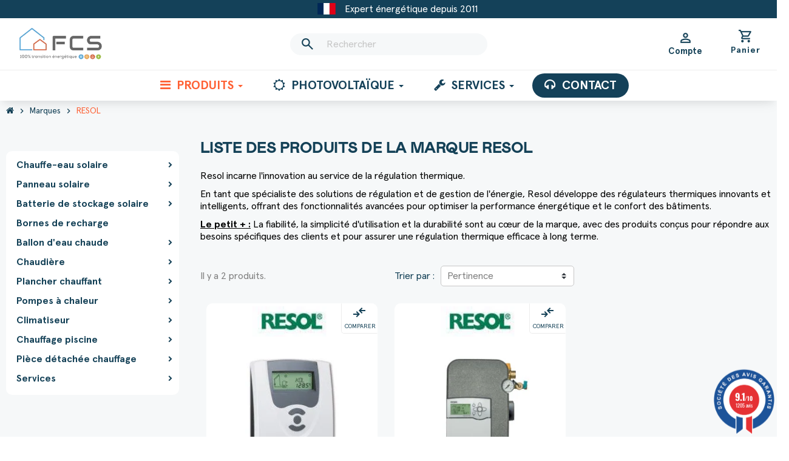

--- FILE ---
content_type: text/html; charset=utf-8
request_url: https://france-chauffage-solaire.fr/fabricant/resol-42
body_size: 25498
content:
<!doctype html>
  <html lang="fr-FR">
  <head>
      
    
    
  <meta charset="utf-8">
  <meta name="theme-color" content="#f9f2e8">
  <meta name="robots" content="max-snippet:-1, max-image-preview:large, max-video-preview:-1"/>


  <meta http-equiv="x-ua-compatible" content="ie=edge">


  <!-- START OF DOOFINDER SCRIPT -->
  <script>
    const dfLayerOptions = {
      installationId: "f4e2005c-8a4b-40e2-a710-189db48e747a",
      zone: "eu1",
      language: "fr",
      currency: "EUR"
    };
    (function (l, a, y, e, r, s) {
      r = l.createElement(a); r.onload = e; r.async = 1; r.src = y;
      s = l.getElementsByTagName(a)[0]; s.parentNode.insertBefore(r, s);
    })(document, 'script', 'https://cdn.doofinder.com/livelayer/1/js/loader.min.js', function () {
      doofinderLoader.load(dfLayerOptions);
    });

    document.addEventListener('doofinder.cart.add', function(event) {

      const checkIfCartItemHasVariation = (cartObject) => {
        return (cartObject.item_id === cartObject.grouping_id) ? false : true;
      }

      /**
      * Returns only ID from string
      */
      const sanitizeVariationID = (variationID) => {
        return variationID.replace(/\D/g, "")
      }

      doofinderManageCart({
        cartURL          : "https://france-chauffage-solaire.fr/panier",  //required for prestashop 1.7, in previous versions it will be empty.
        cartToken        : "febeed5d5a3dcfc2301297badd8443d1",
        productID        : checkIfCartItemHasVariation(event.detail) ? event.detail.grouping_id : event.detail.item_id,
        customizationID  : checkIfCartItemHasVariation(event.detail) ? sanitizeVariationID(event.detail.item_id) : 0,   // If there are no combinations, the value will be 0
        cuantity         : event.detail.amount,
      });
    });
  </script>
<!-- END OF DOOFINDER SCRIPT -->
 
<script type="text/javascript">
    var agSiteId="4681";
</script>
<script src="https://www.societe-des-avis-garantis.fr/wp-content/plugins/ag-core/widgets/JsWidget.js" type="text/javascript"></script>

<style>
    </style><style>
			.cdpcp__menu,
		.cdpcp__items-wrapper {
			background-color: rgb(255, 255, 255) !important;
			border-color: rgb(221, 221, 221) !important;
		}

		.cdpcp-menu__button {
			color: rgb(33, 33, 33) !important;
		}

		.cdpcp__slideout {
			background-color: rgb(255, 255, 255) !important;
			color: rgb(33, 33, 33) !important;
		}

		.cdpcp-slideout__button {
			background-color: rgb(255, 255, 255) !important;
			border-color: rgb(221, 221, 221) !important;
			color: rgb(33, 33, 33) !important;
		}
	
	
				@media only screen {
			.cdpcp-highlight,
			.cdpcp-highlight > * {
				background-color: rgb(20, 65, 87) !important;
				color: rgb(255, 255, 255) !important;
			}
		}
	
	</style>
<script type="text/javascript">
    var ed_refresh_delay = 0;
    var ed_hour = 'heures';
    var ed_minute = 'minutes';
    var ed_hours = 'heures';
    var ed_minutes = 'minutes';
    var ed_and = 'et';
    var ed_refresh = 'Heure limite de ramassage dépassée, veuillez rafraîchir votre navigateur afin de calculer la nouvelle Estimation de livraison.';
    /*var ed_has_combi = ; */
    var ed_placement = 50;
    var ed_custom_sel = '';
    var ed_custom_ins = '4';
    var ed_sm = 1;
    var ed_in_modal = 0;
    var front_ajax_url = 'https://france-chauffage-solaire.fr/module/estimateddelivery/AjaxRefresh?token=fb7ac7a3f388a9c1a336abd3d72faf06&ajax=1';     var front_ajax_cart_url = 'https://france-chauffage-solaire.fr/module/estimateddelivery/AjaxCart?token=fb7ac7a3f388a9c1a336abd3d72faf06&amp;ajax=1';
    var ps_version = '17';
    var ed_display_option = -1;
</script>

<style>.ets_mm_megamenu .mm_menus_li .h4,
.ets_mm_megamenu .mm_menus_li .h5,
.ets_mm_megamenu .mm_menus_li .h6,
.ets_mm_megamenu .mm_menus_li .h1,
.ets_mm_megamenu .mm_menus_li .h2,
.ets_mm_megamenu .mm_menus_li .h3,
.ets_mm_megamenu .mm_menus_li .h4 *:not(i),
.ets_mm_megamenu .mm_menus_li .h5 *:not(i),
.ets_mm_megamenu .mm_menus_li .h6 *:not(i),
.ets_mm_megamenu .mm_menus_li .h1 *:not(i),
.ets_mm_megamenu .mm_menus_li .h2 *:not(i),
.ets_mm_megamenu .mm_menus_li .h3 *:not(i),
.ets_mm_megamenu .mm_menus_li > a{
    font-family: 'Roboto';
}
.ets_mm_megamenu *:not(.fa):not(i){
    font-family: inherit;
}

.ets_mm_block *{
    font-size: 18px;
}    

@media (min-width: 768px){
/*layout 1*/
    .ets_mm_megamenu.layout_layout1{
        background: #ffffff;
    }
    .layout_layout1 .ets_mm_megamenu_content{
      background: linear-gradient(#FFFFFF, #F2F2F2) repeat scroll 0 0 rgba(0, 0, 0, 0);
      background: -webkit-linear-gradient(#FFFFFF, #F2F2F2) repeat scroll 0 0 rgba(0, 0, 0, 0);
      background: -o-linear-gradient(#FFFFFF, #F2F2F2) repeat scroll 0 0 rgba(0, 0, 0, 0);
    }
    .ets_mm_megamenu.layout_layout1:not(.ybc_vertical_menu) .mm_menus_ul{
         background: #ffffff;
    }

    #header .layout_layout1:not(.ybc_vertical_menu) .mm_menus_li > a,
    .layout_layout1 .ybc-menu-vertical-button,
    .layout_layout1 .mm_extra_item *{
        color: #144159
    }
    .layout_layout1 .ybc-menu-vertical-button .ybc-menu-button-toggle_icon_default .icon-bar{
        background-color: #144159
    }
    .layout_layout1:not(.click_open_submenu) .mm_menus_li:hover > a,
    .layout_layout1.click_open_submenu .mm_menus_li.open_li > a,
    .layout_layout1 .mm_menus_li.active > a,
    #header .layout_layout1:not(.click_open_submenu) .mm_menus_li:hover > a,
    #header .layout_layout1.click_open_submenu .mm_menus_li.open_li > a,
    #header .layout_layout1 .mm_menus_li.menu_hover > a,
    .layout_layout1:hover .ybc-menu-vertical-button,
    .layout_layout1 .mm_extra_item button[type="submit"]:hover i,
    #header .layout_layout1 .mm_menus_li.active > a{
        color: #ff6033;
    }
    
    .layout_layout1:not(.ybc_vertical_menu):not(.click_open_submenu) .mm_menus_li > a:before,
    .layout_layout1:not(.ybc_vertical_menu).click_open_submenu .mm_menus_li.open_li > a:before,
    .layout_layout1.ybc_vertical_menu:hover .ybc-menu-vertical-button:before,
    .layout_layout1:hover .ybc-menu-vertical-button .ybc-menu-button-toggle_icon_default .icon-bar,
    .ybc-menu-vertical-button.layout_layout1:hover{background-color: #ff6033;}
    
    .layout_layout1:not(.ybc_vertical_menu):not(.click_open_submenu) .mm_menus_li:hover > a,
    .layout_layout1:not(.ybc_vertical_menu).click_open_submenu .mm_menus_li.open_li > a,
    .layout_layout1:not(.ybc_vertical_menu) .mm_menus_li.menu_hover > a,
    .ets_mm_megamenu.layout_layout1.ybc_vertical_menu:hover,
    #header .layout_layout1:not(.ybc_vertical_menu):not(.click_open_submenu) .mm_menus_li:hover > a,
    #header .layout_layout1:not(.ybc_vertical_menu).click_open_submenu .mm_menus_li.open_li > a,
    #header .layout_layout1:not(.ybc_vertical_menu) .mm_menus_li.menu_hover > a,
    .ets_mm_megamenu.layout_layout1.ybc_vertical_menu:hover{
        background: #ffffff;
    }
    
    .layout_layout1.ets_mm_megamenu .mm_columns_ul,
    .layout_layout1.ybc_vertical_menu .mm_menus_ul{
        background-color: #ffffff;
    }
    #header .layout_layout1 .ets_mm_block_content a,
    #header .layout_layout1 .ets_mm_block_content p,
    .layout_layout1.ybc_vertical_menu .mm_menus_li > a,
    #header .layout_layout1.ybc_vertical_menu .mm_menus_li > a{
        color: #144159;
    }
    
    .layout_layout1 .mm_columns_ul .h1,
    .layout_layout1 .mm_columns_ul .h2,
    .layout_layout1 .mm_columns_ul .h3,
    .layout_layout1 .mm_columns_ul .h4,
    .layout_layout1 .mm_columns_ul .h5,
    .layout_layout1 .mm_columns_ul .h6,
    .layout_layout1 .mm_columns_ul .ets_mm_block > .h1 a,
    .layout_layout1 .mm_columns_ul .ets_mm_block > .h2 a,
    .layout_layout1 .mm_columns_ul .ets_mm_block > .h3 a,
    .layout_layout1 .mm_columns_ul .ets_mm_block > .h4 a,
    .layout_layout1 .mm_columns_ul .ets_mm_block > .h5 a,
    .layout_layout1 .mm_columns_ul .ets_mm_block > .h6 a,
    #header .layout_layout1 .mm_columns_ul .ets_mm_block > .h1 a,
    #header .layout_layout1 .mm_columns_ul .ets_mm_block > .h2 a,
    #header .layout_layout1 .mm_columns_ul .ets_mm_block > .h3 a,
    #header .layout_layout1 .mm_columns_ul .ets_mm_block > .h4 a,
    #header .layout_layout1 .mm_columns_ul .ets_mm_block > .h5 a,
    #header .layout_layout1 .mm_columns_ul .ets_mm_block > .h6 a,
    .layout_layout1 .mm_columns_ul .h1,
    .layout_layout1 .mm_columns_ul .h2,
    .layout_layout1 .mm_columns_ul .h3,
    .layout_layout1 .mm_columns_ul .h4,
    .layout_layout1 .mm_columns_ul .h5,
    .layout_layout1 .mm_columns_ul .h6{
        color: #144159;
    }
    
    
    .layout_layout1 li:hover > a,
    .layout_layout1 li > a:hover,
    .layout_layout1 .mm_tabs_li.open .mm_tab_toggle_title,
    .layout_layout1 .mm_tabs_li.open .mm_tab_toggle_title a,
    .layout_layout1 .mm_tabs_li:hover .mm_tab_toggle_title,
    .layout_layout1 .mm_tabs_li:hover .mm_tab_toggle_title a,
    #header .layout_layout1 .mm_tabs_li.open .mm_tab_toggle_title,
    #header .layout_layout1 .mm_tabs_li.open .mm_tab_toggle_title a,
    #header .layout_layout1 .mm_tabs_li:hover .mm_tab_toggle_title,
    #header .layout_layout1 .mm_tabs_li:hover .mm_tab_toggle_title a,
    .layout_layout1.ybc_vertical_menu .mm_menus_li > a,
    #header .layout_layout1 li:hover > a,
    .layout_layout1.ybc_vertical_menu:not(.click_open_submenu) .mm_menus_li:hover > a,
    .layout_layout1.ybc_vertical_menu.click_open_submenu .mm_menus_li.open_li > a,
    #header .layout_layout1.ybc_vertical_menu:not(.click_open_submenu) .mm_menus_li:hover > a,
    #header .layout_layout1.ybc_vertical_menu.click_open_submenu .mm_menus_li.open_li > a,
    #header .layout_layout1 .mm_columns_ul .mm_block_type_product .product-title > a:hover,
    #header .layout_layout1 li > a:hover{color: #ec4249;}
    
    
/*end layout 1*/
    
    
    /*layout 2*/
    .ets_mm_megamenu.layout_layout2{
        background-color: #3cabdb;
    }
    
    #header .layout_layout2:not(.ybc_vertical_menu) .mm_menus_li > a,
    .layout_layout2 .ybc-menu-vertical-button,
    .layout_layout2 .mm_extra_item *{
        color: #ffffff
    }
    .layout_layout2 .ybc-menu-vertical-button .ybc-menu-button-toggle_icon_default .icon-bar{
        background-color: #ffffff
    }
    .layout_layout2:not(.ybc_vertical_menu):not(.click_open_submenu) .mm_menus_li:hover > a,
    .layout_layout2:not(.ybc_vertical_menu).click_open_submenu .mm_menus_li.open_li > a,
    .layout_layout2:not(.ybc_vertical_menu) .mm_menus_li.active > a,
    #header .layout_layout2:not(.ybc_vertical_menu):not(.click_open_submenu) .mm_menus_li:hover > a,
    #header .layout_layout2:not(.ybc_vertical_menu).click_open_submenu .mm_menus_li.open_li > a,
    .layout_layout2:hover .ybc-menu-vertical-button,
    .layout_layout2 .mm_extra_item button[type="submit"]:hover i,
    #header .layout_layout2:not(.ybc_vertical_menu) .mm_menus_li.active > a{color: #ffffff;}
    
    .layout_layout2:hover .ybc-menu-vertical-button .ybc-menu-button-toggle_icon_default .icon-bar{
        background-color: #ffffff;
    }
    .layout_layout2:not(.ybc_vertical_menu):not(.click_open_submenu) .mm_menus_li:hover > a,
    .layout_layout2:not(.ybc_vertical_menu).click_open_submenu .mm_menus_li.open_li > a,
    #header .layout_layout2:not(.ybc_vertical_menu):not(.click_open_submenu) .mm_menus_li:hover > a,
    #header .layout_layout2:not(.ybc_vertical_menu).click_open_submenu .mm_menus_li.open_li > a,
    .ets_mm_megamenu.layout_layout2.ybc_vertical_menu:hover{
        background-color: #50b4df;
    }
    
    .layout_layout2.ets_mm_megamenu .mm_columns_ul,
    .layout_layout2.ybc_vertical_menu .mm_menus_ul{
        background-color: #ffffff;
    }
    #header .layout_layout2 .ets_mm_block_content a,
    .layout_layout2.ybc_vertical_menu .mm_menus_li > a,
    #header .layout_layout2.ybc_vertical_menu .mm_menus_li > a,
    #header .layout_layout2 .ets_mm_block_content p{
        color: #666666;
    }
    
    .layout_layout2 .mm_columns_ul .h1,
    .layout_layout2 .mm_columns_ul .h2,
    .layout_layout2 .mm_columns_ul .h3,
    .layout_layout2 .mm_columns_ul .h4,
    .layout_layout2 .mm_columns_ul .h5,
    .layout_layout2 .mm_columns_ul .h6,
    .layout_layout2 .mm_columns_ul .ets_mm_block > .h1 a,
    .layout_layout2 .mm_columns_ul .ets_mm_block > .h2 a,
    .layout_layout2 .mm_columns_ul .ets_mm_block > .h3 a,
    .layout_layout2 .mm_columns_ul .ets_mm_block > .h4 a,
    .layout_layout2 .mm_columns_ul .ets_mm_block > .h5 a,
    .layout_layout2 .mm_columns_ul .ets_mm_block > .h6 a,
    #header .layout_layout2 .mm_columns_ul .ets_mm_block > .h1 a,
    #header .layout_layout2 .mm_columns_ul .ets_mm_block > .h2 a,
    #header .layout_layout2 .mm_columns_ul .ets_mm_block > .h3 a,
    #header .layout_layout2 .mm_columns_ul .ets_mm_block > .h4 a,
    #header .layout_layout2 .mm_columns_ul .ets_mm_block > .h5 a,
    #header .layout_layout2 .mm_columns_ul .ets_mm_block > .h6 a,
    .layout_layout2 .mm_columns_ul .h1,
    .layout_layout2 .mm_columns_ul .h2,
    .layout_layout2 .mm_columns_ul .h3,
    .layout_layout2 .mm_columns_ul .h4,
    .layout_layout2 .mm_columns_ul .h5,
    .layout_layout2 .mm_columns_ul .h6{
        color: #414141;
    }
    
    
    .layout_layout2 li:hover > a,
    .layout_layout2 li > a:hover,
    .layout_layout2 .mm_tabs_li.open .mm_tab_toggle_title,
    .layout_layout2 .mm_tabs_li.open .mm_tab_toggle_title a,
    .layout_layout2 .mm_tabs_li:hover .mm_tab_toggle_title,
    .layout_layout2 .mm_tabs_li:hover .mm_tab_toggle_title a,
    #header .layout_layout2 .mm_tabs_li.open .mm_tab_toggle_title,
    #header .layout_layout2 .mm_tabs_li.open .mm_tab_toggle_title a,
    #header .layout_layout2 .mm_tabs_li:hover .mm_tab_toggle_title,
    #header .layout_layout2 .mm_tabs_li:hover .mm_tab_toggle_title a,
    #header .layout_layout2 li:hover > a,
    .layout_layout2.ybc_vertical_menu .mm_menus_li > a,
    .layout_layout2.ybc_vertical_menu:not(.click_open_submenu) .mm_menus_li:hover > a,
    .layout_layout2.ybc_vertical_menu.click_open_submenu .mm_menus_li.open_li > a,
    #header .layout_layout2.ybc_vertical_menu:not(.click_open_submenu) .mm_menus_li:hover > a,
    #header .layout_layout2.ybc_vertical_menu.click_open_submenu.open_li .mm_menus_li > a,
    #header .layout_layout2 .mm_columns_ul .mm_block_type_product .product-title > a:hover,
    #header .layout_layout2 li > a:hover{color: #fc4444;}
    
    
    
    /*layout 3*/
    .ets_mm_megamenu.layout_layout3,
    .layout_layout3 .mm_tab_li_content{
        background-color: #333333;
        
    }
    #header .layout_layout3:not(.ybc_vertical_menu) .mm_menus_li > a,
    .layout_layout3 .ybc-menu-vertical-button,
    .layout_layout3 .mm_extra_item *{
        color: #ffffff
    }
    .layout_layout3 .ybc-menu-vertical-button .ybc-menu-button-toggle_icon_default .icon-bar{
        background-color: #ffffff
    }
    .layout_layout3:not(.click_open_submenu) .mm_menus_li:hover > a,
    .layout_layout3.click_open_submenu .mm_menus_li.open_li > a,
    .layout_layout3 .mm_menus_li.active > a,
    .layout_layout3 .mm_extra_item button[type="submit"]:hover i,
    #header .layout_layout3:not(.click_open_submenu) .mm_menus_li:hover > a,
    #header .layout_layout3.click_open_submenu .mm_menus_li.open_li > a,
    #header .layout_layout3 .mm_menus_li.active > a,
    .layout_layout3:hover .ybc-menu-vertical-button,
    .layout_layout3:hover .ybc-menu-vertical-button .ybc-menu-button-toggle_icon_default .icon-bar{
        color: #ffffff;
    }
    
    .layout_layout3:not(.ybc_vertical_menu):not(.click_open_submenu) .mm_menus_li:hover > a,
    .layout_layout3:not(.ybc_vertical_menu).click_open_submenu .mm_menus_li.open_li > a,
    #header .layout_layout3:not(.ybc_vertical_menu):not(.click_open_submenu) .mm_menus_li:hover > a,
    #header .layout_layout3:not(.ybc_vertical_menu).click_open_submenu .mm_menus_li.open_li > a,
    .ets_mm_megamenu.layout_layout3.ybc_vertical_menu:hover,
    .layout_layout3 .mm_tabs_li.open .mm_columns_contents_ul,
    .layout_layout3 .mm_tabs_li.open .mm_tab_li_content {
        background-color: #000000;
    }
    .layout_layout3 .mm_tabs_li.open.mm_tabs_has_content .mm_tab_li_content .mm_tab_name::before{
        border-right-color: #000000;
    }
    .layout_layout3.ets_mm_megamenu .mm_columns_ul,
    .ybc_vertical_menu.layout_layout3 .mm_menus_ul.ets_mn_submenu_full_height .mm_menus_li:hover a::before,
    .layout_layout3.ybc_vertical_menu .mm_menus_ul{
        background-color: #000000;
        border-color: #000000;
    }
    #header .layout_layout3 .ets_mm_block_content a,
    #header .layout_layout3 .ets_mm_block_content p,
    .layout_layout3.ybc_vertical_menu .mm_menus_li > a,
    #header .layout_layout3.ybc_vertical_menu .mm_menus_li > a{
        color: #dcdcdc;
    }
    
    .layout_layout3 .mm_columns_ul .h1,
    .layout_layout3 .mm_columns_ul .h2,
    .layout_layout3 .mm_columns_ul .h3,
    .layout_layout3 .mm_columns_ul .h4,
    .layout_layout3 .mm_columns_ul .h5,
    .layout_layout3 .mm_columns_ul .h6,
    .layout_layout3 .mm_columns_ul .ets_mm_block > .h1 a,
    .layout_layout3 .mm_columns_ul .ets_mm_block > .h2 a,
    .layout_layout3 .mm_columns_ul .ets_mm_block > .h3 a,
    .layout_layout3 .mm_columns_ul .ets_mm_block > .h4 a,
    .layout_layout3 .mm_columns_ul .ets_mm_block > .h5 a,
    .layout_layout3 .mm_columns_ul .ets_mm_block > .h6 a,
    #header .layout_layout3 .mm_columns_ul .ets_mm_block > .h1 a,
    #header .layout_layout3 .mm_columns_ul .ets_mm_block > .h2 a,
    #header .layout_layout3 .mm_columns_ul .ets_mm_block > .h3 a,
    #header .layout_layout3 .mm_columns_ul .ets_mm_block > .h4 a,
    #header .layout_layout3 .mm_columns_ul .ets_mm_block > .h5 a,
    #header .layout_layout3 .mm_columns_ul .ets_mm_block > .h6 a,
    .layout_layout3 .mm_columns_ul .h1,
    .layout_layout3 .mm_columns_ul .h2,
    .layout_layout3 .mm_columns_ul .h3,
    .layout_layout3.ybc_vertical_menu:not(.click_open_submenu) .mm_menus_li:hover > a,
    .layout_layout3.ybc_vertical_menu.click_open_submenu .mm_menus_li.open_li > a,
    #header .layout_layout3.ybc_vertical_menu:not(.click_open_submenu) .mm_menus_li:hover > a,
    #header .layout_layout3.ybc_vertical_menu.click_open_submenu .mm_menus_li.open_li > a,
    .layout_layout3 .mm_columns_ul .h4,
    .layout_layout3 .mm_columns_ul .h5,
    .layout_layout3 .mm_columns_ul .h6{
        color: #ec4249;
    }
    
    
    .layout_layout3 li:hover > a,
    .layout_layout3 li > a:hover,
    .layout_layout3 .mm_tabs_li.open .mm_tab_toggle_title,
    .layout_layout3 .mm_tabs_li.open .mm_tab_toggle_title a,
    .layout_layout3 .mm_tabs_li:hover .mm_tab_toggle_title,
    .layout_layout3 .mm_tabs_li:hover .mm_tab_toggle_title a,
    #header .layout_layout3 .mm_tabs_li.open .mm_tab_toggle_title,
    #header .layout_layout3 .mm_tabs_li.open .mm_tab_toggle_title a,
    #header .layout_layout3 .mm_tabs_li:hover .mm_tab_toggle_title,
    #header .layout_layout3 .mm_tabs_li:hover .mm_tab_toggle_title a,
    #header .layout_layout3 li:hover > a,
    #header .layout_layout3 .mm_columns_ul .mm_block_type_product .product-title > a:hover,
    #header .layout_layout3 li > a:hover,
    .layout_layout3.ybc_vertical_menu .mm_menus_li > a,
    .layout_layout3 .has-sub .ets_mm_categories li > a:hover,
    #header .layout_layout3 .has-sub .ets_mm_categories li > a:hover{color: #fc4444;}
    
    
    /*layout 4*/
    
    .ets_mm_megamenu.layout_layout4{
        background-color: #ffffff;
    }
    .ets_mm_megamenu.layout_layout4:not(.ybc_vertical_menu) .mm_menus_ul{
         background: #ffffff;
    }

    #header .layout_layout4:not(.ybc_vertical_menu) .mm_menus_li > a,
    .layout_layout4 .ybc-menu-vertical-button,
    .layout_layout4 .mm_extra_item *{
        color: #333333
    }
    .layout_layout4 .ybc-menu-vertical-button .ybc-menu-button-toggle_icon_default .icon-bar{
        background-color: #333333
    }
    
    .layout_layout4:not(.click_open_submenu) .mm_menus_li:hover > a,
    .layout_layout4.click_open_submenu .mm_menus_li.open_li > a,
    .layout_layout4 .mm_menus_li.active > a,
    #header .layout_layout4:not(.click_open_submenu) .mm_menus_li:hover > a,
    #header .layout_layout4.click_open_submenu .mm_menus_li.open_li > a,
    .layout_layout4:hover .ybc-menu-vertical-button,
    #header .layout_layout4 .mm_menus_li.active > a{color: #ffffff;}
    
    .layout_layout4:hover .ybc-menu-vertical-button .ybc-menu-button-toggle_icon_default .icon-bar{
        background-color: #ffffff;
    }
    
    .layout_layout4:not(.ybc_vertical_menu):not(.click_open_submenu) .mm_menus_li:hover > a,
    .layout_layout4:not(.ybc_vertical_menu).click_open_submenu .mm_menus_li.open_li > a,
    .layout_layout4:not(.ybc_vertical_menu) .mm_menus_li.active > a,
    .layout_layout4:not(.ybc_vertical_menu) .mm_menus_li:hover > span, 
    .layout_layout4:not(.ybc_vertical_menu) .mm_menus_li.active > span,
    #header .layout_layout4:not(.ybc_vertical_menu):not(.click_open_submenu) .mm_menus_li:hover > a,
    #header .layout_layout4:not(.ybc_vertical_menu).click_open_submenu .mm_menus_li.open_li > a,
    #header .layout_layout4:not(.ybc_vertical_menu) .mm_menus_li.active > a,
    .layout_layout4:not(.ybc_vertical_menu):not(.click_open_submenu) .mm_menus_li:hover > a,
    .layout_layout4:not(.ybc_vertical_menu).click_open_submenu .mm_menus_li.open_li > a,
    #header .layout_layout4:not(.ybc_vertical_menu):not(.click_open_submenu) .mm_menus_li:hover > a,
    #header .layout_layout4:not(.ybc_vertical_menu).click_open_submenu .mm_menus_li.open_li > a,
    .ets_mm_megamenu.layout_layout4.ybc_vertical_menu:hover,
    #header .layout_layout4 .mm_menus_li:hover > span, 
    #header .layout_layout4 .mm_menus_li.active > span{
        background-color: #ec4249;
    }
    .layout_layout4 .ets_mm_megamenu_content {
      border-bottom-color: #ec4249;
    }
    
    .layout_layout4.ets_mm_megamenu .mm_columns_ul,
    .ybc_vertical_menu.layout_layout4 .mm_menus_ul .mm_menus_li:hover a::before,
    .layout_layout4.ybc_vertical_menu .mm_menus_ul{
        background-color: #ffffff;
    }
    #header .layout_layout4 .ets_mm_block_content a,
    .layout_layout4.ybc_vertical_menu .mm_menus_li > a,
    #header .layout_layout4.ybc_vertical_menu .mm_menus_li > a,
    #header .layout_layout4 .ets_mm_block_content p{
        color: #666666;
    }
    
    .layout_layout4 .mm_columns_ul .h1,
    .layout_layout4 .mm_columns_ul .h2,
    .layout_layout4 .mm_columns_ul .h3,
    .layout_layout4 .mm_columns_ul .h4,
    .layout_layout4 .mm_columns_ul .h5,
    .layout_layout4 .mm_columns_ul .h6,
    .layout_layout4 .mm_columns_ul .ets_mm_block > .h1 a,
    .layout_layout4 .mm_columns_ul .ets_mm_block > .h2 a,
    .layout_layout4 .mm_columns_ul .ets_mm_block > .h3 a,
    .layout_layout4 .mm_columns_ul .ets_mm_block > .h4 a,
    .layout_layout4 .mm_columns_ul .ets_mm_block > .h5 a,
    .layout_layout4 .mm_columns_ul .ets_mm_block > .h6 a,
    #header .layout_layout4 .mm_columns_ul .ets_mm_block > .h1 a,
    #header .layout_layout4 .mm_columns_ul .ets_mm_block > .h2 a,
    #header .layout_layout4 .mm_columns_ul .ets_mm_block > .h3 a,
    #header .layout_layout4 .mm_columns_ul .ets_mm_block > .h4 a,
    #header .layout_layout4 .mm_columns_ul .ets_mm_block > .h5 a,
    #header .layout_layout4 .mm_columns_ul .ets_mm_block > .h6 a,
    .layout_layout4 .mm_columns_ul .h1,
    .layout_layout4 .mm_columns_ul .h2,
    .layout_layout4 .mm_columns_ul .h3,
    .layout_layout4 .mm_columns_ul .h4,
    .layout_layout4 .mm_columns_ul .h5,
    .layout_layout4 .mm_columns_ul .h6{
        color: #414141;
    }
    
    .layout_layout4 li:hover > a,
    .layout_layout4 li > a:hover,
    .layout_layout4 .mm_tabs_li.open .mm_tab_toggle_title,
    .layout_layout4 .mm_tabs_li.open .mm_tab_toggle_title a,
    .layout_layout4 .mm_tabs_li:hover .mm_tab_toggle_title,
    .layout_layout4 .mm_tabs_li:hover .mm_tab_toggle_title a,
    #header .layout_layout4 .mm_tabs_li.open .mm_tab_toggle_title,
    #header .layout_layout4 .mm_tabs_li.open .mm_tab_toggle_title a,
    #header .layout_layout4 .mm_tabs_li:hover .mm_tab_toggle_title,
    #header .layout_layout4 .mm_tabs_li:hover .mm_tab_toggle_title a,
    #header .layout_layout4 li:hover > a,
    .layout_layout4.ybc_vertical_menu .mm_menus_li > a,
    .layout_layout4.ybc_vertical_menu:not(.click_open_submenu) .mm_menus_li:hover > a,
    .layout_layout4.ybc_vertical_menu.click_open_submenu .mm_menus_li.open_li > a,
    #header .layout_layout4.ybc_vertical_menu:not(.click_open_submenu) .mm_menus_li:hover > a,
    #header .layout_layout4.ybc_vertical_menu.click_open_submenu .mm_menus_li.open_li > a,
    #header .layout_layout4 .mm_columns_ul .mm_block_type_product .product-title > a:hover,
    #header .layout_layout4 li > a:hover{color: #ec4249;}
    
    /* end layout 4*/
    
    
    
    
    /* Layout 5*/
    .ets_mm_megamenu.layout_layout5{
        background-color: #f6f6f6;
    }
    .ets_mm_megamenu.layout_layout5:not(.ybc_vertical_menu) .mm_menus_ul{
         background: #f6f6f6;
    }
    
    #header .layout_layout5:not(.ybc_vertical_menu) .mm_menus_li > a,
    .layout_layout5 .ybc-menu-vertical-button,
    .layout_layout5 .mm_extra_item *{
        color: #333333
    }
    .layout_layout5 .ybc-menu-vertical-button .ybc-menu-button-toggle_icon_default .icon-bar{
        background-color: #333333
    }
    .layout_layout5:not(.click_open_submenu) .mm_menus_li:hover > a,
    .layout_layout5.click_open_submenu .mm_menus_li.open_li > a,
    .layout_layout5 .mm_menus_li.active > a,
    .layout_layout5 .mm_extra_item button[type="submit"]:hover i,
    #header .layout_layout5:not(.click_open_submenu) .mm_menus_li:hover > a,
    #header .layout_layout5.click_open_submenu .mm_menus_li.open_li > a,
    #header .layout_layout5 .mm_menus_li.active > a,
    .layout_layout5:hover .ybc-menu-vertical-button{
        color: #ec4249;
    }
    .layout_layout5:hover .ybc-menu-vertical-button .ybc-menu-button-toggle_icon_default .icon-bar{
        background-color: #ec4249;
    }
    
    .layout_layout5 .mm_menus_li > a:before{background-color: #ec4249;}
    

    .layout_layout5:not(.ybc_vertical_menu):not(.click_open_submenu) .mm_menus_li:hover > a,
    .layout_layout5:not(.ybc_vertical_menu).click_open_submenu .mm_menus_li.open_li > a,
    #header .layout_layout5:not(.ybc_vertical_menu):not(.click_open_submenu) .mm_menus_li:hover > a,
    #header .layout_layout5:not(.ybc_vertical_menu).click_open_submenu .mm_menus_li.open_li > a,
    .ets_mm_megamenu.layout_layout5.ybc_vertical_menu:hover,
    #header .layout_layout5:not(.click_open_submenu) .mm_menus_li:hover > a,
    #header .layout_layout5.click_open_submenu .mm_menus_li.open_li > a{
        background-color: #ffffff;
    }
    
    .layout_layout5.ets_mm_megamenu .mm_columns_ul,
    .ybc_vertical_menu.layout_layout5 .mm_menus_ul .mm_menus_li:hover a::before,
    .layout_layout5.ybc_vertical_menu .mm_menus_ul{
        background-color: #ffffff;
    }
    #header .layout_layout5 .ets_mm_block_content a,
    .layout_layout5.ybc_vertical_menu .mm_menus_li > a,
    #header .layout_layout5.ybc_vertical_menu .mm_menus_li > a,
    #header .layout_layout5 .ets_mm_block_content p{
        color: #333333;
    }
    
    .layout_layout5 .mm_columns_ul .h1,
    .layout_layout5 .mm_columns_ul .h2,
    .layout_layout5 .mm_columns_ul .h3,
    .layout_layout5 .mm_columns_ul .h4,
    .layout_layout5 .mm_columns_ul .h5,
    .layout_layout5 .mm_columns_ul .h6,
    .layout_layout5 .mm_columns_ul .ets_mm_block > .h1 a,
    .layout_layout5 .mm_columns_ul .ets_mm_block > .h2 a,
    .layout_layout5 .mm_columns_ul .ets_mm_block > .h3 a,
    .layout_layout5 .mm_columns_ul .ets_mm_block > .h4 a,
    .layout_layout5 .mm_columns_ul .ets_mm_block > .h5 a,
    .layout_layout5 .mm_columns_ul .ets_mm_block > .h6 a,
    #header .layout_layout5 .mm_columns_ul .ets_mm_block > .h1 a,
    #header .layout_layout5 .mm_columns_ul .ets_mm_block > .h2 a,
    #header .layout_layout5 .mm_columns_ul .ets_mm_block > .h3 a,
    #header .layout_layout5 .mm_columns_ul .ets_mm_block > .h4 a,
    #header .layout_layout5 .mm_columns_ul .ets_mm_block > .h5 a,
    #header .layout_layout5 .mm_columns_ul .ets_mm_block > .h6 a,
    .layout_layout5 .mm_columns_ul .h1,
    .layout_layout5 .mm_columns_ul .h2,
    .layout_layout5 .mm_columns_ul .h3,
    .layout_layout5 .mm_columns_ul .h4,
    .layout_layout5 .mm_columns_ul .h5,
    .layout_layout5 .mm_columns_ul .h6{
        color: #414141;
    }
    
    .layout_layout5 li:hover > a,
    .layout_layout5 li > a:hover,
    .layout_layout5 .mm_tabs_li.open .mm_tab_toggle_title,
    .layout_layout5 .mm_tabs_li.open .mm_tab_toggle_title a,
    .layout_layout5 .mm_tabs_li:hover .mm_tab_toggle_title,
    .layout_layout5 .mm_tabs_li:hover .mm_tab_toggle_title a,
    #header .layout_layout5 .mm_tabs_li.open .mm_tab_toggle_title,
    #header .layout_layout5 .mm_tabs_li.open .mm_tab_toggle_title a,
    #header .layout_layout5 .mm_tabs_li:hover .mm_tab_toggle_title,
    #header .layout_layout5 .mm_tabs_li:hover .mm_tab_toggle_title a,
    .layout_layout5.ybc_vertical_menu .mm_menus_li > a,
    #header .layout_layout5 li:hover > a,
    .layout_layout5.ybc_vertical_menu:not(.click_open_submenu) .mm_menus_li:hover > a,
    .layout_layout5.ybc_vertical_menu.click_open_submenu .mm_menus_li.open_li > a,
    #header .layout_layout5.ybc_vertical_menu:not(.click_open_submenu) .mm_menus_li:hover > a,
    #header .layout_layout5.ybc_vertical_menu.click_open_submenu .mm_menus_li.open_li > a,
    #header .layout_layout5 .mm_columns_ul .mm_block_type_product .product-title > a:hover,
    #header .layout_layout5 li > a:hover{color: #ec4249;}
    
    /*end layout 5*/
}


@media (max-width: 767px){
    .ybc-menu-vertical-button,
    .transition_floating .close_menu, 
    .transition_full .close_menu{
        background-color: #ffffff;
        color: #ffffff;
    }
    .transition_floating .close_menu *, 
    .transition_full .close_menu *,
    .ybc-menu-vertical-button .icon-bar{
        color: #ffffff;
    }

    .close_menu .icon-bar,
    .ybc-menu-vertical-button .icon-bar {
      background-color: #ffffff;
    }
    .mm_menus_back_icon{
        border-color: #ffffff;
    }
    
    .layout_layout1:not(.click_open_submenu) .mm_menus_li:hover > a,
    .layout_layout1.click_open_submenu .mm_menus_li.open_li > a,
    .layout_layout1 .mm_menus_li.menu_hover > a,
    #header .layout_layout1 .mm_menus_li.menu_hover > a,
    #header .layout_layout1:not(.click_open_submenu) .mm_menus_li:hover > a,
    #header .layout_layout1.click_open_submenu .mm_menus_li.open_li > a{
        color: #ff6033;
    }
    
    
    .layout_layout1:not(.click_open_submenu) .mm_menus_li:hover > a,
    .layout_layout1.click_open_submenu .mm_menus_li.open_li > a,
    .layout_layout1 .mm_menus_li.menu_hover > a,
    #header .layout_layout1 .mm_menus_li.menu_hover > a,
    #header .layout_layout1:not(.click_open_submenu) .mm_menus_li:hover > a,
    #header .layout_layout1.click_open_submenu .mm_menus_li.open_li > a{
        background-color: #ffffff;
    }
    .layout_layout1 li:hover > a,
    .layout_layout1 li > a:hover,
    #header .layout_layout1 li:hover > a,
    #header .layout_layout1 .mm_columns_ul .mm_block_type_product .product-title > a:hover,
    #header .layout_layout1 li > a:hover{
        color: #ec4249;
    }
    
    /*------------------------------------------------------*/
    
    
    .layout_layout2:not(.click_open_submenu) .mm_menus_li:hover > a,
    .layout_layout2.click_open_submenu .mm_menus_li.open_li > a,
    #header .layout_layout2:not(.click_open_submenu) .mm_menus_li:hover > a,
    #header .layout_layout2.click_open_submenu .mm_menus_li.open_li > a
    {color: #ffffff;}
    .layout_layout2 .mm_has_sub.mm_menus_li:hover .arrow::before{
        border-color: #ffffff;
    }
    
    .layout_layout2:not(.click_open_submenu) .mm_menus_li:hover > a,
    .layout_layout2.click_open_submenu .mm_menus_li.open_li > a,
    #header .layout_layout2:not(.click_open_submenu) .mm_menus_li:hover > a,
    #header .layout_layout2.click_open_submenu .mm_menus_li.open_li > a{
        background-color: #50b4df;
    }
    .layout_layout2 li:hover > a,
    .layout_layout2 li > a:hover,
    #header .layout_layout2 li:hover > a,
    #header .layout_layout2 .mm_columns_ul .mm_block_type_product .product-title > a:hover,
    #header .layout_layout2 li > a:hover{color: #fc4444;}
    
    /*------------------------------------------------------*/
    
    

    .layout_layout3:not(.click_open_submenu) .mm_menus_li:hover > a,
    .layout_layout3.click_open_submenu .mm_menus_li.open_li > a,
    #header .layout_layout3:not(.click_open_submenu) .mm_menus_li:hover > a,
    #header .layout_layout3.click_open_submenu .mm_menus_li.open_li > a{
        color: #ffffff;
    }
    .layout_layout3 .mm_has_sub.mm_menus_li:hover .arrow::before{
        border-color: #ffffff;
    }
    
    .layout_layout3:not(.click_open_submenu) .mm_menus_li:hover > a,
    .layout_layout3.click_open_submenu .mm_menus_li.open_li > a,
    #header .layout_layout3:not(.click_open_submenu) .mm_menus_li:hover > a,
    #header .layout_layout3.click_open_submenu .mm_menus_li.open_li > a{
        background-color: #000000;
    }
    .layout_layout3 li:hover > a,
    .layout_layout3 li > a:hover,
    #header .layout_layout3 li:hover > a,
    #header .layout_layout3 .mm_columns_ul .mm_block_type_product .product-title > a:hover,
    #header .layout_layout3 li > a:hover,
    .layout_layout3 .has-sub .ets_mm_categories li > a:hover,
    #header .layout_layout3 .has-sub .ets_mm_categories li > a:hover{color: #fc4444;}
    
    
    
    /*------------------------------------------------------*/
    
    
    .layout_layout4:not(.click_open_submenu) .mm_menus_li:hover > a,
    .layout_layout4.click_open_submenu .mm_menus_li.open_li > a,
    #header .layout_layout4:not(.click_open_submenu) .mm_menus_li:hover > a,
    #header .layout_layout4.click_open_submenu .mm_menus_li.open_li > a{
        color: #ffffff;
    }
    
    .layout_layout4 .mm_has_sub.mm_menus_li:hover .arrow::before{
        border-color: #ffffff;
    }
    
    .layout_layout4:not(.click_open_submenu) .mm_menus_li:hover > a,
    .layout_layout4.click_open_submenu .mm_menus_li.open_li > a,
    #header .layout_layout4:not(.click_open_submenu) .mm_menus_li:hover > a,
    #header .layout_layout4.click_open_submenu .mm_menus_li.open_li > a{
        background-color: #ec4249;
    }
    .layout_layout4 li:hover > a,
    .layout_layout4 li > a:hover,
    #header .layout_layout4 li:hover > a,
    #header .layout_layout4 .mm_columns_ul .mm_block_type_product .product-title > a:hover,
    #header .layout_layout4 li > a:hover{color: #ec4249;}
    
    
    /*------------------------------------------------------*/
    
    
    .layout_layout5:not(.click_open_submenu) .mm_menus_li:hover > a,
    .layout_layout5.click_open_submenu .mm_menus_li.open_li > a,
    #header .layout_layout5:not(.click_open_submenu) .mm_menus_li:hover > a,
    #header .layout_layout5.click_open_submenu .mm_menus_li.open_li > a{
        color: #ec4249;
    }

    .layout_layout5 .mm_has_sub.mm_menus_li:hover .arrow::before{
        border-color: #ec4249;
    }
    
    .layout_layout5:not(.click_open_submenu) .mm_menus_li:hover > a,
    .layout_layout5.click_open_submenu .mm_menus_li.open_li > a,
    #header .layout_layout5:not(.click_open_submenu) .mm_menus_li:hover > a,
    #header .layout_layout5.click_open_submenu .mm_menus_li.open_li > a{
        background-color: #ffffff;
    }
    .layout_layout5 li:hover > a,
    .layout_layout5 li > a:hover,
    #header .layout_layout5 li:hover > a,
    #header .layout_layout5 .mm_columns_ul .mm_block_type_product .product-title > a:hover,
    #header .layout_layout5 li > a:hover{color: #ec4249;}
    
    /*------------------------------------------------------*/
    
    
    
    
}

















</style>
<script type="text/javascript">
    var Days_text = 'Journée(s)';
    var Hours_text = 'Heure(s)';
    var Mins_text = 'Min(s)';
    var Sec_text = 'Sec(s)';
</script>
<script type="text/javascript">
        var link_cart = "https://france-chauffage-solaire.fr/panier";
            var link_reward = "https://france-chauffage-solaire.fr/affiliate-dashboard?ajax=1";
            var link_shopping_cart = "https://france-chauffage-solaire.fr/module/ps_shoppingcart/ajax";
            var eam_sending_email = "Envoi...";
    var eam_email_invalid = "Le courriel est invalide";
    var eam_email_sent_limited = "Vous avez atteint le nombre maximum d'invitations";
    var eam_token = "febeed5d5a3dcfc2301297badd8443d1";
    var name_is_blank = 'Le nom est requis';
    var email_is_blank = 'Email est requis';
    var email_is_invalid = 'Le courriel est invalide';
</script>






  <title>RESOL</title>

<script data-keepinline="true">
    var ajaxGetProductUrl = '//france-chauffage-solaire.fr/module/cdc_googletagmanager/async';
    var ajaxShippingEvent = 1;
    var ajaxPaymentEvent = 1;

/* datalayer */
dataLayer = window.dataLayer || [];
    let cdcDatalayer = {"pageCategory":"manufacturer","event":null,"ecommerce":{"currency":"EUR"}};
    dataLayer.push(cdcDatalayer);

/* call to GTM Tag */
(function(w,d,s,l,i){w[l]=w[l]||[];w[l].push({'gtm.start':
new Date().getTime(),event:'gtm.js'});var f=d.getElementsByTagName(s)[0],
j=d.createElement(s),dl=l!='dataLayer'?'&l='+l:'';j.async=true;j.src=
'https://www.googletagmanager.com/gtm.js?id='+i+dl;f.parentNode.insertBefore(j,f);
})(window,document,'script','dataLayer','GTM-T8VSPFB');

/* async call to avoid cache system for dynamic data */
var cdcgtmreq = new XMLHttpRequest();
cdcgtmreq.onreadystatechange = function() {
    if (cdcgtmreq.readyState == XMLHttpRequest.DONE ) {
        if (cdcgtmreq.status == 200) {
          	var datalayerJs = cdcgtmreq.responseText;
            try {
                var datalayerObj = JSON.parse(datalayerJs);
                dataLayer = dataLayer || [];
                dataLayer.push(datalayerObj);
            } catch(e) {
               console.log("[CDCGTM] error while parsing json");
            }

                    }
        dataLayer.push({
          'event': 'datalayer_ready'
        });
    }
};
cdcgtmreq.open("GET", "//france-chauffage-solaire.fr/module/cdc_googletagmanager/async?action=user" /*+ "?" + new Date().getTime()*/, true);
cdcgtmreq.setRequestHeader('X-Requested-With', 'XMLHttpRequest');
cdcgtmreq.send();
</script>
  
    
  
  <meta name="description" content="">
  <meta name="keywords" content="">
  <meta name="p:domain_verify" content="1cbdaf57e77520376aad2a100184cc8f"/>
      
                

  
    <script type="application/ld+json">
  {
    "@context": "https://schema.org",
    "@type": "WebPage",
    "isPartOf": {
      "@type": "WebSite",
      "url":  "https://france-chauffage-solaire.fr/",
      "name": "France Chauffage Solaire"
    },
    "name": "RESOL",
    "url":  "https://france-chauffage-solaire.fr/fabricant/resol-42"
  }
</script>




  <script type="application/ld+json">
    {
      "@context": "https://schema.org",
      "@type": "BreadcrumbList",
      "itemListElement": [
                      {
              "@type": "ListItem",
              "position": 1,
              "name": "Accueil",
              "item": "https://france-chauffage-solaire.fr/"
              },                        {
              "@type": "ListItem",
              "position": 2,
              "name": "Marques",
              "item": "https://france-chauffage-solaire.fr/fabricants"
              },                        {
              "@type": "ListItem",
              "position": 3,
              "name": "RESOL",
              "item": "https://france-chauffage-solaire.fr/fabricant/resol-42"
              }            ]
          }
  </script>
  
  
  
  
<script type="application/ld+json">
      {
        "@context": "http://schema.org/",
        "@type": "Product",
        "@id": "https://france-chauffage-solaire.fr/fabricant/resol-42#",
        "name": "",
        "description": "",
        "url": "https://france-chauffage-solaire.fr/fabricant/resol-42",
        "aggregateRating": {
          "@type": "AggregateRating",
          "ratingValue": "9.1",
          "ratingCount": "1205",
          "worstRating": "1",
          "bestRating": "10"
          }
              }
    </script>
 
<script type="application/ld+json">
  {
    "@context": "https://schema.org",
    "@type": "ItemList",
    "itemListElement": [
                  {
            "@type": "ListItem",
            "position": 0,
            "name": "Régulation avec câble adaptateur PWM inclus (DELTASOL CS2) - RESOL",
            "url": "https://france-chauffage-solaire.fr/regulation-deltasol-cs2-avec-1-cable-adaptateur-pwm-inclus-fcs-2264.html", 
            "price": "199",
            "priceCurrency": "EUR",
            "category": "Régulateurs solaires thermiques",
            "description": "",
            "availability": "https://schema.org/InStock",
            "brand": {
             "@type": "Brand",
             "name": "France Chauffage Solaire"
             },            
                          "weight": {
                "@context": "https://schema.org",
                "@type": "QuantitativeValue",
                "value": "1.000000",
                "unitCode": "kg"
              },                    
            "sku": "RESOL-DELTASOL-CS2",
    "mpn": "RESOL-DELTASOL-CS2",
         
                     
            "seller": {
              "@type": "Organization",
              "name": "France Chauffage Solaire"
            },
            "image" :"https://france-chauffage-solaire.fr/5332-home_default/regulation-deltasol-cs2-avec-1-cable-adaptateur-pwm-inclus.webp"            },                    {
            "@type": "ListItem",
            "position": 1,
            "name": "Station Solaire FlowSol B HE avec régulation DeltaSol CS/2",
            "url": "https://france-chauffage-solaire.fr/station-solaire-flowsol-b-he-avec-regulation-deltasol-cs2-fcs-3236.html", 
            "price": "699",
            "priceCurrency": "EUR",
            "category": "Modules solaires thermiques",
            "description": "",
            "availability": "https://schema.org/PreOrder",
            "brand": {
             "@type": "Brand",
             "name": "France Chauffage Solaire"
             },            
                          "weight": {
                "@context": "https://schema.org",
                "@type": "QuantitativeValue",
                "value": "5.000000",
                "unitCode": "kg"
              },                    
            "sku": "STATION-SOLAIRE-RESOL",
    "mpn": "STATION-SOLAIRE-RESOL",
         
                     
            "seller": {
              "@type": "Organization",
              "name": "France Chauffage Solaire"
            },
            "image" :"https://france-chauffage-solaire.fr/7751-home_default/station-solaire-flowsol-b-he-avec-regulation-deltasol-cs2.webp"            }          ]
        }
</script>

  
  
    
  

  
    <meta property="og:title" content="RESOL" />
    <meta property="og:description" content="" />
    <meta property="og:url" content="https://france-chauffage-solaire.fr/fabricant/resol-42" />
    <meta property="og:site_name" content="France Chauffage Solaire" />
    <meta property="og:type" content="website" />  



  <meta name="viewport" content="width=device-width, initial-scale=1, shrink-to-fit=no, maximum-scale=1">



  <link rel="icon" type="image/vnd.microsoft.icon" href="https://france-chauffage-solaire.fr/img/favicon.ico?1645171764">
  <link rel="shortcut icon" type="image/x-icon" href="https://france-chauffage-solaire.fr/img/favicon.ico?1645171764">



  



  



  	  <script type="text/javascript" async>
        var ASPath = "\/modules\/pm_advancedsearch4\/";
        var ASSearchUrl = "https:\/\/france-chauffage-solaire.fr\/module\/pm_advancedsearch4\/advancedsearch4";
        var PDFTitle = "Liens PDF\t";
        var ap5_cartPackProducts = [];
        var ap5_modalErrorTitle = "Une erreur est survenue";
        var as4_orderBySalesAsc = "Meilleures ventes en dernier";
        var as4_orderBySalesDesc = "Meilleures ventes en premier";
        var cdpcpAjaxErrorMsg = "Il y avait un probl\u00e8me lors de la mise \u00e0 jour de votre produit la liste de comparaison. S'il vous pla\u00eet essayer de nouveau dans un moment ou essayez de rafra\u00eechir la page.";
        var cdpcpBlacklistProductIds = [];
        var cdpcpButton = "<button\n\ttype=\"button\"\n\tclass=\"btn cdpcp-compare-btn cdpcp-compare-btn--no-js\"\n>\n\t<span class=\"material-symbols-outlined materialMenu\" style=\"display: flex !important;flex-direction: column;color:#144157 !important\">\ncompare_arrows\n<\/span>\n\t\t<use xlink:href=\"#cdpcp-icon-add\"><\/use>\n\n\n\t\t<use xlink:href=\"#cdpcp-icon-remove\"><\/use>\n\t\n\n\t<svg class=\"cdpcp-icon-loading cdpcp-compare-btn__icon cdpcp-compare-btn__icon--loading\">\n\t\t<use xlink:href=\"#cdpcp-icon-loading\"><\/use>\n\t<\/svg>\n\n\t<span class=\"cdpcp-compare-btn__text cdpcp-compare-btn__text--add\">\n\t\tComparer\n\t<\/span>\n\n\t<span class=\"cdpcp-compare-btn__text cdpcp-compare-btn__text--remove\">\n\t\tSupprimer\n\t<\/span>\n<\/button>\n";
        var cdpcpConfig = {"highlightBkg":"rgb(20, 65, 87)","highlightText":"rgb(255, 255, 255)","highlightType":"2","hoverOutlineColor":"rgb(33, 33, 33)","hoverOutlineEnabled":false,"listsButtonPosition":"below","listsButtonSelector":"#products .first-block","popupCompareEnabled":true,"preDefinedStyle":"custom","sharingOptions":["email"],"showAddToCartButton":"0","showAvailability":false,"showColorSwatches":false,"showReference":false,"showCondition":false,"showIsbn":false,"showEan":false,"showUpc":false,"showDescription":false,"showManufacturer":false,"showPrice":true,"showProductPageButton":true,"showQuickView":false,"showStickyFooterQuickView":false,"showReviews":true,"showSupplier":false,"slideOutBkgColor":"rgb(255, 255, 255)","slideOutButtonBkgColor":"rgb(255, 255, 255)","slideOutButtonBorderColor":"rgb(221, 221, 221)","slideOutButtonTextColor":"rgb(33, 33, 33)","slideOutTextColor":"rgb(33, 33, 33)","stickyBkgColor":"rgb(255, 255, 255)","stickyBorderColor":"rgb(221, 221, 221)","stickyDotColor":"rgb(33, 33, 33)","stickyFooterEnabled":true};
        var cdpcpErrorTitle = "D\u00e9sol\u00e9";
        var cdpcpNumCompareProducts = 0;
        var cdpcpProductIds = [];
        var cdpcpToken = "3b38410f44034cfeaf0b1aa4f32b01c8";
        var ed_ajax_delay = "0";
        var kpopupbaseurl = "https:\/\/france-chauffage-solaire.fr\/";
        var kpopuplocale = "fr";
        var models = [{"id_oppdfgenerator":"1","active":"1","type":"order","ai_form":"1","prefix":"PF","allowed_payments":"false","use_order_id":"0","tax_breakdown":"1","allowed_groups":"[\"3\",\"9\"]","display_historique":"0","display_button_account":"0","auto_create":"1","histp":"0","email_templates":"false","module_tpl":"1","address_fields":"","use_core":"1","background":"","color":"","use_negociation":"0","negociation_accept_state":"","negociation_refuse_state":"","negociation_negociation_state":"","id_shop":"1","id_lang":"1","name":"Proforma","custom_text":"","footer":""}];
        var order_button_content = "Cr\u00e9er un devis";
        var ordersPDFLinks = [];
        var prestashop = {"cart":{"products":[],"totals":{"total":{"type":"total","label":"Total","amount":0,"value":"0,00\u00a0\u20ac"},"total_including_tax":{"type":"total","label":"Total TTC","amount":0,"value":"0,00\u00a0\u20ac"},"total_excluding_tax":{"type":"total","label":"Total HT :","amount":0,"value":"0,00\u00a0\u20ac"}},"subtotals":{"products":{"type":"products","label":"Sous-total","amount":0,"value":"0,00\u00a0\u20ac"},"discounts":null,"shipping":{"type":"shipping","label":"Livraison","amount":0,"value":""},"tax":null},"products_count":0,"summary_string":"0 articles","vouchers":{"allowed":1,"added":[]},"discounts":[],"minimalPurchase":0,"minimalPurchaseRequired":""},"currency":{"id":1,"name":"Euro","iso_code":"EUR","iso_code_num":"978","sign":"\u20ac"},"customer":{"lastname":null,"firstname":null,"email":null,"birthday":null,"newsletter":null,"newsletter_date_add":null,"optin":null,"website":null,"company":null,"siret":null,"ape":null,"is_logged":false,"gender":{"type":null,"name":null},"addresses":[]},"language":{"name":"Fran\u00e7ais (French)","iso_code":"fr","locale":"fr-FR","language_code":"fr","is_rtl":"0","date_format_lite":"d\/m\/Y","date_format_full":"d\/m\/Y H:i:s","id":1},"page":{"title":"","canonical":null,"meta":{"title":"RESOL","description":"","keywords":"","robots":"index"},"page_name":"manufacturer","body_classes":{"lang-fr":true,"lang-rtl":false,"country-US":true,"currency-EUR":true,"layout-left-column":true,"page-manufacturer":true,"tax-display-disabled":true},"admin_notifications":[]},"shop":{"name":"France Chauffage Solaire","logo":"https:\/\/france-chauffage-solaire.fr\/img\/logo-1642586890.jpg","stores_icon":"https:\/\/france-chauffage-solaire.fr\/img\/logo_stores.png","favicon":"https:\/\/france-chauffage-solaire.fr\/img\/favicon.ico"},"urls":{"base_url":"https:\/\/france-chauffage-solaire.fr\/","current_url":"https:\/\/france-chauffage-solaire.fr\/fabricant\/resol-42","shop_domain_url":"https:\/\/france-chauffage-solaire.fr","img_ps_url":"https:\/\/france-chauffage-solaire.fr\/img\/","img_cat_url":"https:\/\/france-chauffage-solaire.fr\/img\/c\/","img_lang_url":"https:\/\/france-chauffage-solaire.fr\/img\/l\/","img_prod_url":"https:\/\/france-chauffage-solaire.fr\/img\/p\/","img_manu_url":"https:\/\/france-chauffage-solaire.fr\/img\/m\/","img_sup_url":"https:\/\/france-chauffage-solaire.fr\/img\/su\/","img_ship_url":"https:\/\/france-chauffage-solaire.fr\/img\/s\/","img_store_url":"https:\/\/france-chauffage-solaire.fr\/img\/st\/","img_col_url":"https:\/\/france-chauffage-solaire.fr\/img\/co\/","img_url":"https:\/\/france-chauffage-solaire.fr\/themes\/ZOneTheme\/assets\/img\/","css_url":"https:\/\/france-chauffage-solaire.fr\/themes\/ZOneTheme\/assets\/css\/","js_url":"https:\/\/france-chauffage-solaire.fr\/themes\/ZOneTheme\/assets\/js\/","pic_url":"https:\/\/france-chauffage-solaire.fr\/upload\/","pages":{"address":"https:\/\/france-chauffage-solaire.fr\/adresse","addresses":"https:\/\/france-chauffage-solaire.fr\/adresses","authentication":"https:\/\/france-chauffage-solaire.fr\/authentification","cart":"https:\/\/france-chauffage-solaire.fr\/panier","category":"https:\/\/france-chauffage-solaire.fr\/index.php?controller=category","cms":"https:\/\/france-chauffage-solaire.fr\/index.php?controller=cms","contact":"https:\/\/france-chauffage-solaire.fr\/contactez-fcs","discount":"https:\/\/france-chauffage-solaire.fr\/bons-de-reduction","guest_tracking":"https:\/\/france-chauffage-solaire.fr\/suivi-commande-invite","history":"https:\/\/france-chauffage-solaire.fr\/historique-des-commandes","identity":"https:\/\/france-chauffage-solaire.fr\/identite","index":"https:\/\/france-chauffage-solaire.fr\/","my_account":"https:\/\/france-chauffage-solaire.fr\/mon-compte","order_confirmation":"https:\/\/france-chauffage-solaire.fr\/index.php?controller=order-confirmation","order_detail":"https:\/\/france-chauffage-solaire.fr\/index.php?controller=order-detail","order_follow":"https:\/\/france-chauffage-solaire.fr\/details-de-la-commande","order":"https:\/\/france-chauffage-solaire.fr\/commander","order_return":"https:\/\/france-chauffage-solaire.fr\/index.php?controller=order-return","order_slip":"https:\/\/france-chauffage-solaire.fr\/avoirs","pagenotfound":"https:\/\/france-chauffage-solaire.fr\/page-non-trouvee","password":"https:\/\/france-chauffage-solaire.fr\/mot-de-passe-oublie","pdf_invoice":"https:\/\/france-chauffage-solaire.fr\/index.php?controller=pdf-invoice","pdf_order_return":"https:\/\/france-chauffage-solaire.fr\/index.php?controller=pdf-order-return","pdf_order_slip":"https:\/\/france-chauffage-solaire.fr\/index.php?controller=pdf-order-slip","prices_drop":"https:\/\/france-chauffage-solaire.fr\/promotion-destockage-discount","product":"https:\/\/france-chauffage-solaire.fr\/index.php?controller=product","search":"https:\/\/france-chauffage-solaire.fr\/recherche","sitemap":"https:\/\/france-chauffage-solaire.fr\/plan-du-site-fcs","stores":"https:\/\/france-chauffage-solaire.fr\/siege-social-fcs","supplier":"https:\/\/france-chauffage-solaire.fr\/fournisseurs","register":"https:\/\/france-chauffage-solaire.fr\/authentification?create_account=1","order_login":"https:\/\/france-chauffage-solaire.fr\/commander?login=1"},"alternative_langs":[],"theme_assets":"\/themes\/ZOneTheme\/assets\/","actions":{"logout":"https:\/\/france-chauffage-solaire.fr\/?mylogout="},"no_picture_image":{"bySize":{"cart_default":{"url":"https:\/\/france-chauffage-solaire.fr\/img\/p\/fr-default-cart_default.jpg","width":90,"height":90},"small_default":{"url":"https:\/\/france-chauffage-solaire.fr\/img\/p\/fr-default-small_default.jpg","width":90,"height":90},"home_default":{"url":"https:\/\/france-chauffage-solaire.fr\/img\/p\/fr-default-home_default.jpg","width":280,"height":280},"medium_default":{"url":"https:\/\/france-chauffage-solaire.fr\/img\/p\/fr-default-medium_default.jpg","width":350,"height":350},"large_default":{"url":"https:\/\/france-chauffage-solaire.fr\/img\/p\/fr-default-large_default.jpg","width":750,"height":750}},"small":{"url":"https:\/\/france-chauffage-solaire.fr\/img\/p\/fr-default-cart_default.jpg","width":90,"height":90},"medium":{"url":"https:\/\/france-chauffage-solaire.fr\/img\/p\/fr-default-home_default.jpg","width":280,"height":280},"large":{"url":"https:\/\/france-chauffage-solaire.fr\/img\/p\/fr-default-large_default.jpg","width":750,"height":750},"legend":""}},"configuration":{"display_taxes_label":false,"display_prices_tax_incl":true,"is_catalog":false,"show_prices":true,"opt_in":{"partner":false},"quantity_discount":{"type":"discount","label":"Remise sur prix unitaire"},"voucher_enabled":1,"return_enabled":1},"field_required":[],"breadcrumb":{"links":[{"title":"Accueil","url":"https:\/\/france-chauffage-solaire.fr\/"},{"title":"Marques","url":"https:\/\/france-chauffage-solaire.fr\/fabricants"},{"title":"RESOL","url":"https:\/\/france-chauffage-solaire.fr\/fabricant\/resol-42"}],"count":3},"link":{"protocol_link":"https:\/\/","protocol_content":"https:\/\/"},"time":1769921652,"static_token":"febeed5d5a3dcfc2301297badd8443d1","token":"cf94f857aecfa24018e88201f180b1d4","debug":false,"modules":{"zonethememanager":{"boxed_layout":false,"lazy_loading":true,"sidebar_cart":0,"sidebar_search":0,"product_countdown":0,"svg_logo":"https:\/\/france-chauffage-solaire.fr\/img\/1674163673.png","svg_width":"200px","sticky_menu":0,"sticky_mobile":0,"mobile_menu_type":"categorytree","product_quickview":0,"product_addtocart":0,"product_details":1,"product_grid_columns":4,"logo_image":{"url":"https:\/\/france-chauffage-solaire.fr\/img\/logo-1642586890.jpg","width":250,"height":105},"body_classes":"no-customer-address","is_mobile":false,"product_grid_desc":"","product_grid_available":0,"product_grid_colors":0,"cat_image":0,"cat_description":1,"cat_expand_desc":0,"cat_subcategories":1,"cat_default_view":"grid","product_info_layout":"accordions","product_addtocart_layout":"inline","product_actions_position":false,"product_image_zoom":0,"product_attributes_layout":"default","checkout_login_first":1,"ps_legalcompliance_spl":false,"enabled_pm_advancedsearch4":true,"psDimensionUnit":"cm"}}};
        var psemailsubscription_subscription = "https:\/\/france-chauffage-solaire.fr\/module\/ps_emailsubscription\/subscription";
        var pubkey = "6LdLMHUoAAAAAOxoGE887VUaAebX1KDv5-rp0j0O";
        var varGetFinalDateController = "https:\/\/france-chauffage-solaire.fr\/module\/zonethememanager\/getFinalDate";
        var varGetFinalDateMiniatureController = "https:\/\/france-chauffage-solaire.fr\/module\/zonethememanager\/getFinalDateMiniature";
        var varPSAjaxCart = 1;
        var varProductCommentGradeController = "https:\/\/france-chauffage-solaire.fr\/module\/zonethememanager\/CommentGrade";
      </script>


		<link rel="stylesheet" href="https://fonts.googleapis.com/css?family=Roboto" media="all">
		<link rel="stylesheet" href="https://france-chauffage-solaire.fr/themes/ZOneTheme/assets/cache/theme-a837933008.css" media="all">
	
	


	<script>
			var ceFrontendConfig = {"environmentMode":{"edit":false,"wpPreview":false},"is_rtl":false,"breakpoints":{"xs":0,"sm":480,"md":768,"lg":1260,"xl":1440,"xxl":1600},"version":"2.9.14","urls":{"assets":"\/modules\/creativeelements\/views\/"},"productQuickView":0,"settings":{"page":[],"general":{"elementor_global_image_lightbox":"1","elementor_lightbox_enable_counter":"yes","elementor_lightbox_enable_fullscreen":"yes","elementor_lightbox_enable_zoom":"yes","elementor_lightbox_title_src":"title","elementor_lightbox_description_src":"caption"},"editorPreferences":[]},"post":{"id":"42050101","title":"RESOL","excerpt":""}};
		</script>
        <link rel="preload" href="/modules/creativeelements/views/lib/ceicons/fonts/ceicons.woff2?fj664s" as="font" type="font/woff2" crossorigin>
        <!--CE-JS-->


<!-- Google tag (gtag.js) -->
<script src="https://www.googletagmanager.com/gtag/js?id=G-0CZTCEJ21V"></script>
<script>
  window.dataLayer = window.dataLayer || [];
  function gtag(){dataLayer.push(arguments);}
  gtag('js', new Date());

  gtag('config', 'G-0CZTCEJ21V');
</script>





    
  </head>

  <body id="manufacturer" class="lang-fr country-us currency-eur layout-left-column page-manufacturer tax-display-disabled ce-kit-90 elementor-page elementor-page-42050101 no-customer-address st-wrapper">
      
      <!-- Google Tag Manager (noscript) -->
<noscript><iframe src="https://www.googletagmanager.com/ns.html?id=GTM-T8VSPFB"
height="0" width="0" style="display:none;visibility:hidden"></iframe></noscript>
<!-- End Google Tag Manager (noscript) -->

    
    <!-- Google Tag Manager (noscript) -->
<noscript><iframe src="https://www.googletagmanager.com/ns.html?id=GTM-T8VSPFB"
height="0" width="0" style="display:none;visibility:hidden"></iframe></noscript>
<!-- End Google Tag Manager (noscript) -->

    

  
    
    <div class="st-menu st-effect-top" data-st-top>
  <div class="st-sidebar-top-header"></div>
  <div class="st-sidebar-top-main">
      </div>
  <div class="st-sidebar-top-footer">
      
  </div>
</div>
    

    <main id="page" class="st-pusher ">

      
            

      <header id="header">
        
        	  <!-- desktop header -->
  <!-- THEME ONE DEFAULT -->
<!-- desktop header -->
<div class="desktop-header-version">
    <div class="header-banner">
    

  </div>
    <div class="" >
    <div class="header-top" >
      <div class="header-display-nav1 w-100">
        <div id="carouselExampleIndicators" class=" m-auto text-center w-100 carousel slide" data-ride="carousel">
 
  <div class="carousel-inner">
    <div class="carousel-item active">
      <span><img src="/img/cms/Tim/drapeaufr.webp" alt="drapeau français"style="width:30px;margin-top: -3px;margin-right: 15px">Expert énergétique depuis 2011</span>
    </div>
  </div>
  
</div>
      </div>
            </div>
    </div>
        <div class="header-main container w-100 h-100">
      <div class="header-display-left">
        
      </div>
      <div class="header-main-content">
                <div class="header-display-top">

          
          <a href="https://france-chauffage-solaire.fr/" title="France Chauffage Solaire" class="header-logo">
          <img class="svg-logo" src="https://france-chauffage-solaire.fr/img/1674163673.webp" style="width: 200px" alt="France Chauffage Solaire" width="250" height="105">
    </a>          

           
<!-- Module Presta Blog -->

<div id="prestablog_displayslider">


</div>

<!-- Module Presta Blog -->
<!-- Block search module TOP -->
<div class="search-widget" data-search-controller-url="//france-chauffage-solaire.fr/recherche">
  <div class="search-widget-wrapper">
    <form class="search-widget-form" method="get" action="//france-chauffage-solaire.fr/recherche">
      <input type="hidden" name="controller" value="search">
      <input class="search-widget-field" id="test1" type="text" name="s" value="" placeholder="Rechercher"  aria-label="Rechercher">
      <button class="search-widget-button" type="submit" title="Rechercher">
          <span class="material-symbols-outlined">
search
</span>
      </button>
    </form>
  </div>
  <button class="sld-js-search-close">
    X
  </button>
</div>
<!-- /Block search module TOP -->

          <!-- <iframe title="Avis clients" width="30%" height="100" frameborder="0" scrolling="no" marginheight="0" marginwidth="0" src="https://www.societe-des-avis-garantis.fr/wp-content/plugins/ag-core/widgetFooter.php?id=4681" loading="lazy"> </iframe> 
-->
        </div>
      </div>
        <!--
      <div class="header-display-right">
       <div title="Nous contacter" class="callfcs" style="display: flex;margin:0  20px;text-align:center;">
        <a style="display: flex;
        flex-direction: column;" href="/support/nous-contacter">
        <span class="headerLinkIcon material-symbols-outlined" style="color:#144157">support_agent
        </span>
        <p style="tex-align:center;font-weight: bold;
        color: #144157;font-size:.9rem">Contact</p>
      </a>
    </div>
    -->

<div class="customer-signin-module">
  <div class="user-info">
          <div class="js-account-source">
        <ul>
          <li>              
            <div class="header-display-right__link">
              <a href="https://france-chauffage-solaire.fr/mon-compte">
                <span class="header-display-right__link-icon material-symbols-outlined headerLinkIcon">person</span>
                <span class="header-display-right__link-label customer-title">Compte</span>
              </a>
            </div>
          </li>
        </ul>
      </div>
              <div class="dropdown-customer-login">
            <div class="dropdown-menu">
  <form method="post">
    <div class="customer-login-title">
        Compte Client
    </div>
    <div class="form-group email">
      <label class="form-control-label required">
              </label>
      <div class="">
        <input class="form-control" name="email" type="email" value="" required="" placeholder="E-mail">
      </div>
    </div>
    <div class="form-group password ">
      <label class="form-control-label required">
              </label>
      <div class="">
        <div class="input-group js-parent-focus">
          <span class="d-none">Connexion réussie, vous allez être redirigé.</span>
          <span class="d-none">L'authentification a échoué</span>
          <input class="form-control js-child-focus js-visible-password" name="password" type="password" required="" placeholder="Password">
          <span class="input-group-btn">
            <button class="btn" type="button" data-action="show-password" data-text-show="voir" data-text-hide="cacher">
              voir
            </button>
          </span>
        </div>
      </div>
      <div class="form-control-comment sld-error-display">
      </div>

    </div>
    <div class="forgot-password">
      <a href="https://france-chauffage-solaire.fr/mot-de-passe-oublie" rel="nofollow" class="form-footer-link sld-customer-forgot-password">
          Mot de passe oublié ?
      </a>
    </div>
    <div class="form-footer">
      <input type="hidden" name="submitLogin" value="1">
      <button id="submit-login-header" class="btn btn-primary"  type="submit" class="form-control-submit">
          Connexion
      </button>
      <div class="create-account">
        <div class="form-footer-text">Vous n'avez pas votre compte</div>
        <a href="https://france-chauffage-solaire.fr/authentification?create_account=1" data-link-action="display-register-form" class="form-footer-link sld-customer-create-account btn btn-primary">
          Créer votre compte
        </a>
      </div>
    </div>
  </form>
</div>        </div>
            </div>
</div><div class="shopping-cart-module">
  <div class="blockcart cart-preview" data-refresh-url="//france-chauffage-solaire.fr/module/ps_shoppingcart/ajax" data-sidebar-cart-trigger>
    <ul class="cart-header">
      <li data-header-cart-source>
        <a rel="nofollow" href="//france-chauffage-solaire.fr/panier?action=show" class="cart-link">
          <span class="cart-design">
                        <span class="material-symbols-outlined">shopping_cart</span>
          </span>
          <span class="shopping-cart-text">Panier</span>
          <span class="cart-total-value">0,00 €</span>
        </a>
      </li>
    </ul>

      </div>
</div>

</div>
</div>
</div>
<div class="header-bottom">
  
</div>
<div class="header-display-navfullwidth">
  <div class="menu-overlay"></div>
      <div class="ets_mm_megamenu 
        layout_layout1 
         show_icon_in_mobile 
          
        transition_fade   
        transition_full 
         
        sticky_enabled 
        enable_active_menu 
        ets-dir-ltr        hook-custom        single_layout         disable_sticky_mobile          hover         "
        data-bggray=""
        >
        <div class="ets_mm_megamenu_content">
            <div class="container">
                <div class="ets_mm_megamenu_content_content">
                    <div class="ybc-menu-toggle ybc-menu-btn closed">
                        <span class="ybc-menu-button-toggle_icon">
                            <i class="icon-bar"></i>
                            <i class="icon-bar"></i>
                            <i class="icon-bar"></i>
                        </span>
                        Menu
                    </div>
                        <ul class="mm_menus_ul  clicktext_show_submenu ">
        <li class="close_menu">
            <div class="pull-left" style="text-align: left;">
                <span class="mm_menus_back">
                    <span class="mm_menus_back_icon"></span>
                </span>
                <img src="https://france-chauffage-solaire.fr/img/1674163673.webp" style="margin-left: 25px;width: 45% !important;">
                            </div>
                   </li>
                    <li class="mm_menus_li txt-orange menu2 mm_sub_align_full mm_has_sub hover "
                >
                <a class="ets_mm_url"                         href="#"
                        style="font-size:20px;">
                    <span class="mm_menu_content_title">
                                                    <i class="fa fa-bars"></i>
                                                PRODUITS
                        <span class="mm_arrow"></span>                                            </span>
                </a>
                                                    <span class="arrow closed"></span>                                            <ul class="mm_columns_ul"
                            style=" width:100%; font-size:18px;">
                                                            <li class="mm_columns_li column_size_2  mm_has_sub">
                                                                            <ul class="mm_blocks_ul">
                                                                                            <li data-id-block="843" class="mm_blocks_li">
                                                        
    <div class="ets_mm_block mm_block_type_html">
                <div class="ets_mm_block_content">        
                            <p>
                    </div>
    </div>
    <div class="clearfix"></div>

                                                </li>
                                                                                    </ul>
                                                                    </li>
                                                            <li class="mm_columns_li column_size_2  mm_has_sub">
                                                                            <ul class="mm_blocks_ul">
                                                                                            <li data-id-block="831" class="mm_blocks_li">
                                                        
    <div class="ets_mm_block mm_block_type_html">
                <div class="ets_mm_block_content">        
                            <a href="https://france-chauffage-solaire.fr/panneau-solaire-fcs-110">
  <img src="https://france-chauffage-solaire.fr/img/cms/Tim/MENU/img/menu-pv.webp" style="width:450px;">
</a>
                    </div>
    </div>
    <div class="clearfix"></div>

                                                </li>
                                                                                            <li data-id-block="829" class="mm_blocks_li">
                                                        
    <div class="ets_mm_block mm_block_type_html">
                <div class="ets_mm_block_content">        
                            <body>
    <ul>
        <li><a href="https://france-chauffage-solaire.fr/kit-solaire-autoconsommation-fcs-107">Kit solaire à installer</a></li>
        <li><a href="https://france-chauffage-solaire.fr/kits-panneaux-solaires-autoconsommation-avec-installation-fcs-214">Kit solaire avec installation</a></li>
<li><a href="https://france-chauffage-solaire.fr/panneau-photovoltaique-fcs-74">Panneau solaire</a></li>
<li><a href="https://france-chauffage-solaire.fr/batteries-solaires-maison-fcs-212">Batterie solaire</a></li>
        <li><a href="https://france-chauffage-solaire.fr/accessoires-solaires-photovoltaiques-fcs-179">Accessoires solaires</a></li>
<li><a href="https://france-chauffage-solaire.fr/fixations-panneaux-solaires-fcs-178">Fixations solaires</a></li>
    </ul>
</body>
</html>
                    </div>
    </div>
    <div class="clearfix"></div>

                                                </li>
                                                                                    </ul>
                                                                    </li>
                                                            <li class="mm_columns_li column_size_2  mm_has_sub">
                                                                            <ul class="mm_blocks_ul">
                                                                                            <li data-id-block="847" class="mm_blocks_li">
                                                        
    <div class="ets_mm_block mm_block_type_html">
                <div class="ets_mm_block_content">        
                            <a href="https://france-chauffage-solaire.fr/chauffe-eau-solaire-fcs-176">
  <img src="https://france-chauffage-solaire.fr/img/cms/Tim/MENU/img/menu-2.webp" style="width:450px;">
</a>
                    </div>
    </div>
    <div class="clearfix"></div>

                                                </li>
                                                                                            <li data-id-block="845" class="mm_blocks_li">
                                                        
    <div class="ets_mm_block mm_block_type_html">
                <div class="ets_mm_block_content">        
                            <body>
    <ul>
        <li><a href="https://france-chauffage-solaire.fr/kit-chauffe-eau-solaire-fcs-7">Kit chauffe-eau solaire</a></li>
 <li><a href="https://france-chauffage-solaire.fr/systeme-solaire-combine-fcs-12">Système solaire combiné</a></li>
 <li><a href="https://france-chauffage-solaire.fr/panneaux-solaires-thermiques-fcs-34">Panneau thermique</a></li>
<li><a href="https://france-chauffage-solaire.fr/kits-chauffage-solaire-piscine-fcs-198">Kit solaire piscine</a></li>
 <li><a href="https://france-chauffage-solaire.fr/fixations-panneaux-solaires-thermiques-fcs-161">Fixations</a></li>
 <li><a href="https://france-chauffage-solaire.fr/accessoires-solaire-thermique-fcs-5">Accessoires</a></li>
    </ul>
</body>
</html>
                    </div>
    </div>
    <div class="clearfix"></div>

                                                </li>
                                                                                    </ul>
                                                                    </li>
                                                            <li class="mm_columns_li column_size_2  mm_has_sub">
                                                                            <ul class="mm_blocks_ul">
                                                                                            <li data-id-block="849" class="mm_blocks_li">
                                                        
    <div class="ets_mm_block mm_block_type_html">
                <div class="ets_mm_block_content">        
                            <a href="https://france-chauffage-solaire.fr/preparateur-eau-chaude-fcs-182">
  <img src="https://france-chauffage-solaire.fr/img/cms/Tim/MENU/img/menu-3.webp" style="width:450px;">
</a>
                    </div>
    </div>
    <div class="clearfix"></div>

                                                </li>
                                                                                            <li data-id-block="851" class="mm_blocks_li">
                                                        
    <div class="ets_mm_block mm_block_type_html">
                <div class="ets_mm_block_content">        
                            <body>
    <ul>
        <li><a href="https://france-chauffage-solaire.fr/ballon-ecs-eau-chaude-sanitaire-fcs-23">Ballon ECS</a></li>
 <li><a href="https://france-chauffage-solaire.fr/ballon-pompe-a-chaleur-fcs-73">Ballon PAC</a></li>
 <li><a href="https://france-chauffage-solaire.fr/ballon-tampon-fcs-183">Ballon tampon</a></li>
 <li><a href="https://france-chauffage-solaire.fr/bouteille-de-melange-fcs-42">Bouteille de mélange</a></li>
 <li><a href="https://france-chauffage-solaire.fr/ballon-tampon-combine-ecs-fcs-184">Ballon tampon combiné</a></li>
    </ul>
</body>
</html>
                    </div>
    </div>
    <div class="clearfix"></div>

                                                </li>
                                                                                    </ul>
                                                                    </li>
                                                            <li class="mm_columns_li column_size_2  mm_has_sub">
                                                                            <ul class="mm_blocks_ul">
                                                                                            <li data-id-block="867" class="mm_blocks_li">
                                                        
    <div class="ets_mm_block mm_block_type_html">
                <div class="ets_mm_block_content">        
                            <a href="https://france-chauffage-solaire.fr/chauffe-eaux-fcs-219">
  <img src="https://france-chauffage-solaire.fr/img/cms/Tim/MENU/img/menu-6.webp" style="width:450px;">
</a>
                    </div>
    </div>
    <div class="clearfix"></div>

                                                </li>
                                                                                            <li data-id-block="865" class="mm_blocks_li">
                                                        
    <div class="ets_mm_block mm_block_type_html">
                <div class="ets_mm_block_content">        
                            <body>
    <ul>
 <li><a href="https://france-chauffage-solaire.fr/chauffe-eau-electrique-fcs-29">Électrique</a></li>
 <li><a href="https://france-chauffage-solaire.fr/chauffe-eau-thermodynamique-fcs-31">Thermodynamique</a></li>    
 <li><a href="https://france-chauffage-solaire.fr/chauffe-eau-instantane-fcs-80">Instantané</a></li>       
</ul>
</body>
</html>
                    </div>
    </div>
    <div class="clearfix"></div>

                                                </li>
                                                                                    </ul>
                                                                    </li>
                                                            <li class="mm_columns_li column_size_2  mm_has_sub">
                                                                            <ul class="mm_blocks_ul">
                                                                                            <li data-id-block="903" class="mm_blocks_li">
                                                        
    <div class="ets_mm_block mm_block_type_html">
                <div class="ets_mm_block_content">        
                            <p>
                    </div>
    </div>
    <div class="clearfix"></div>

                                                </li>
                                                                                    </ul>
                                                                    </li>
                                                            <li class="mm_columns_li column_size_12  mm_has_sub">
                                                                            <ul class="mm_blocks_ul">
                                                                                            <li data-id-block="853" class="mm_blocks_li">
                                                        
    <div class="ets_mm_block mm_block_type_html">
                <div class="ets_mm_block_content">        
                            <p>
                    </div>
    </div>
    <div class="clearfix"></div>

                                                </li>
                                                                                    </ul>
                                                                    </li>
                                                            <li class="mm_columns_li column_size_2  mm_has_sub">
                                                                            <ul class="mm_blocks_ul">
                                                                                            <li data-id-block="855" class="mm_blocks_li">
                                                        
    <div class="ets_mm_block mm_block_type_html">
                <div class="ets_mm_block_content">        
                            <p>
                    </div>
    </div>
    <div class="clearfix"></div>

                                                </li>
                                                                                    </ul>
                                                                    </li>
                                                            <li class="mm_columns_li column_size_2  mm_has_sub">
                                                                            <ul class="mm_blocks_ul">
                                                                                            <li data-id-block="859" class="mm_blocks_li">
                                                        
    <div class="ets_mm_block mm_block_type_html">
                <div class="ets_mm_block_content">        
                            <a href="https://france-chauffage-solaire.fr/plancher-chauffant-fcs-117">
  <img src="https://france-chauffage-solaire.fr/img/cms/Tim/MENU/img/menu-4.webp" style="width:450px;">
</a>
                    </div>
    </div>
    <div class="clearfix"></div>

                                                </li>
                                                                                            <li data-id-block="857" class="mm_blocks_li">
                                                        
    <div class="ets_mm_block mm_block_type_html">
                <div class="ets_mm_block_content">        
                            <body>
    <ul>
        <li><a href="https://france-chauffage-solaire.fr/plancher-chauffant-electrique-fcs-167">Plancher électrique</a></li>
 <li><a href="https://france-chauffage-solaire.fr/accessoires-plancher-electrique-fcs-119">Accessoires</a></li>
 <li><a href="https://france-chauffage-solaire.fr/plancher-chauffant-hydraulique-fcs-58">Plancher hydraulique</a></li>
 <li><a href="https://france-chauffage-solaire.fr/accessoires-plancher-hydraulique-fcs-118">Accessoires</a></li>
 <li><a href="https://france-chauffage-solaire.fr/dalles-plancher-chauffant-fcs-121">Dalle isolante</a></li>
    </ul>
</body>
</html>
                    </div>
    </div>
    <div class="clearfix"></div>

                                                </li>
                                                                                    </ul>
                                                                    </li>
                                                            <li class="mm_columns_li column_size_2  mm_has_sub">
                                                                            <ul class="mm_blocks_ul">
                                                                                            <li data-id-block="863" class="mm_blocks_li">
                                                        
    <div class="ets_mm_block mm_block_type_html">
                <div class="ets_mm_block_content">        
                            <a href="https://france-chauffage-solaire.fr/chaudiere-fcs-68">
  <img src="https://france-chauffage-solaire.fr/img/cms/Tim/MENU/img/menu-5.webp" style="width:450px;">
</a>
                    </div>
    </div>
    <div class="clearfix"></div>

                                                </li>
                                                                                            <li data-id-block="861" class="mm_blocks_li">
                                                        
    <div class="ets_mm_block mm_block_type_html">
                <div class="ets_mm_block_content">        
                            <body>
    <ul>
        <li><a href="https://france-chauffage-solaire.fr/chaudiere-electrique-fcs-151">Chaudière électrique</a></li>
 <li><a href="https://france-chauffage-solaire.fr/accessoires-chaudieres-electriques-fcs-152">Accessoires</a></li>
    </ul>
</body>
</html>
                    </div>
    </div>
    <div class="clearfix"></div>

                                                </li>
                                                                                    </ul>
                                                                    </li>
                                                            <li class="mm_columns_li column_size_2  mm_has_sub">
                                                                            <ul class="mm_blocks_ul">
                                                                                            <li data-id-block="979" class="mm_blocks_li">
                                                        
    <div class="ets_mm_block mm_block_type_html">
                <div class="ets_mm_block_content">        
                            <a href="https://france-chauffage-solaire.fr/pompe-a-chaleur-fcs-54">
  <img src="https://france-chauffage-solaire.fr/img/cms/Tim/MENU/img/menupac-1.webp" style="width:450px;">
</a>
                    </div>
    </div>
    <div class="clearfix"></div>

                                                </li>
                                                                                            <li data-id-block="977" class="mm_blocks_li">
                                                        
    <div class="ets_mm_block mm_block_type_html">
                <div class="ets_mm_block_content">        
                            <body>
    <ul>
        <li><a href="https://france-chauffage-solaire.fr/pompes-a-chaleur-aireau-fcs-221">Pompe à chaleur air/eau</a></li>
 <li><a href="https://france-chauffage-solaire.fr/pompe-a-chaleur-air-air-fcs-223">Pompe à chaleur air/air</a></li>
    </ul>
</body>
</html>
                    </div>
    </div>
    <div class="clearfix"></div>

                                                </li>
                                                                                    </ul>
                                                                    </li>
                                                            <li class="mm_columns_li column_size_4  mm_has_sub">
                                                                            <ul class="mm_blocks_ul">
                                                                                            <li data-id-block="929" class="mm_blocks_li">
                                                        
    <div class="ets_mm_block mm_block_type_html">
                <div class="ets_mm_block_content">        
                            <p>
                    </div>
    </div>
    <div class="clearfix"></div>

                                                </li>
                                                                                    </ul>
                                                                    </li>
                                                    </ul>
                                                </li>
                    <li class="mm_menus_li mm_sub_align_full mm_has_sub hover "
                >
                <a class="ets_mm_url"                         href="#"
                        style="font-size:20px;">
                    <span class="mm_menu_content_title">
                                                    <i class="fa fa-sun-o"></i>
                                                PHOTOVOLTAÏQUE
                        <span class="mm_arrow"></span>                                            </span>
                </a>
                                                    <span class="arrow closed"></span>                                            <ul class="mm_columns_ul"
                            style=" width:100vw; font-size:18px;">
                                                            <li class="mm_columns_li column_size_3  mm_has_sub">
                                                                            <ul class="mm_blocks_ul">
                                                                                            <li data-id-block="619" class="mm_blocks_li">
                                                        
    <div class="ets_mm_block mm_block_type_html">
                <div class="ets_mm_block_content">        
                            <p>
                    </div>
    </div>
    <div class="clearfix"></div>

                                                </li>
                                                                                    </ul>
                                                                    </li>
                                                            <li class="mm_columns_li column_size_2  mm_has_sub">
                                                                            <ul class="mm_blocks_ul">
                                                                                            <li data-id-block="471" class="mm_blocks_li">
                                                        
    <div class="ets_mm_block mm_block_type_html">
                <div class="ets_mm_block_content">        
                            <a href="https://france-chauffage-solaire.fr/enr/installation-panneau-solaire-fcs-55">
  <img src="https://france-chauffage-solaire.fr/img/cms/Tim/MENU/img/PhotomenuNew%20Folder/pv.webp" style="width:405px;">
</a>
                    </div>
    </div>
    <div class="clearfix"></div>

                                                </li>
                                                                                            <li data-id-block="101" class="mm_blocks_li">
                                                        
    <div class="ets_mm_block mm_block_type_html">
                <div class="ets_mm_block_content">        
                            <body>
    <ul>
        <li><a href="https://france-chauffage-solaire.fr/enr/installation-panneau-solaire-fcs-55">Notre offre d'installation</a></li>
        <li><a href="https://france-chauffage-solaire.fr/enr/installateurs-photovoltaique-fcs-47">Nos installateurs</a></li>
<li><a href="https://france-chauffage-solaire.fr/enr/aides-panneaux-photovoltaiques-fcs-49">Les aides</a></li>
        <li><a href="https://france-chauffage-solaire.fr/enr/gestion-des-demarches-administratives-pour-votre-installation-photovoltaique-fcs-48">Les démarches</a></li>
<li><a href="https://france-chauffage-solaire.fr/enr/installation-de-panneaux-photovoltaiques-dualsun-fcs-50">Dualsun</a></li>
    </ul>
</body>
</html>
                    </div>
    </div>
    <div class="clearfix"></div>

                                                </li>
                                                                                    </ul>
                                                                    </li>
                                                            <li class="mm_columns_li column_size_2  mm_has_sub">
                                                                            <ul class="mm_blocks_ul">
                                                                                            <li data-id-block="630" class="mm_blocks_li">
                                                        
    <div class="ets_mm_block mm_block_type_html">
                <div class="ets_mm_block_content">        
                            <a href="https://france-chauffage-solaire.fr/panneau-solaire-fcs-110">
  <img src="https://france-chauffage-solaire.fr/img/cms/Tim/MENU/img/PhotomenuNew%20Folder/matos.webp" style="width:405px;">
</a>
                    </div>
    </div>
    <div class="clearfix"></div>

                                                </li>
                                                                                            <li data-id-block="103" class="mm_blocks_li">
                                                        
    <div class="ets_mm_block mm_block_type_html">
                <div class="ets_mm_block_content">        
                            <body>
    <ul>
        <li><a href="https://france-chauffage-solaire.fr/kit-solaire-autoconsommation-fcs-107">Kit solaire à installer</a></li>
        <li><a href="https://france-chauffage-solaire.fr/batterie-de-stockage-solaire-fcs-174">Batterie</a></li>
<li><a href="https://france-chauffage-solaire.fr/panneau-photovoltaique-fcs-74">Panneau solaire</a></li>
<li><a href="https://france-chauffage-solaire.fr/micro-onduleur-fcs-210">Micro-onduleur</a></li>
<li><a href="https://france-chauffage-solaire.fr/fixations-panneaux-solaires-fcs-178">Fixations</a></li>
       
    </ul>
</body>
</html>
                    </div>
    </div>
    <div class="clearfix"></div>

                                                </li>
                                                                                    </ul>
                                                                    </li>
                                                            <li class="mm_columns_li column_size_2  mm_has_sub">
                                                                            <ul class="mm_blocks_ul">
                                                                                            <li data-id-block="632" class="mm_blocks_li">
                                                        
    <div class="ets_mm_block mm_block_type_html">
                <div class="ets_mm_block_content">        
                            <img src="https://france-chauffage-solaire.fr/img/cms/Tim/MENU/img/PhotomenuNew%20Folder/servicepv.webp" style="width:405px;">
</a>
                    </div>
    </div>
    <div class="clearfix"></div>

                                                </li>
                                                                                            <li data-id-block="105" class="mm_blocks_li">
                                                        
    <div class="ets_mm_block mm_block_type_html">
                <div class="ets_mm_block_content">        
                            <body>
    <ul>
        <li><a href="https://france-chauffage-solaire.fr/raccordement-urban-fcs-3613.html">Stockage virtuel Urban Solar</a></li>
        <li><a href="https://france-chauffage-solaire.fr/support/nous-contacter">Stockage virtuel Mylight</a></li>
<li><a href="https://france-chauffage-solaire.fr/pack-demarches-administratives-3kw-a-9kw-fcs-3543.html">Démarches administratives</a></li>
<li><a href="https://france-chauffage-solaire.fr/boost-mon-surplus-fcs-3619.html">Boost mon surplus</a></li>
    </ul>
</body>
</html>
                    </div>
    </div>
    <div class="clearfix"></div>

                                                </li>
                                                                                    </ul>
                                                                    </li>
                                                            <li class="mm_columns_li column_size_3  mm_has_sub">
                                                                            <ul class="mm_blocks_ul">
                                                                                            <li data-id-block="636" class="mm_blocks_li">
                                                        
    <div class="ets_mm_block mm_block_type_html">
                <div class="ets_mm_block_content">        
                            <p>
                    </div>
    </div>
    <div class="clearfix"></div>

                                                </li>
                                                                                    </ul>
                                                                    </li>
                                                    </ul>
                                                </li>
                    <li class="mm_menus_li mm_sub_align_full mm_has_sub hover "
                >
                <a class="ets_mm_url"                         href="#"
                        style="font-size:20px;">
                    <span class="mm_menu_content_title">
                                                    <i class="fa fa-wrench"></i>
                                                SERVICES
                        <span class="mm_arrow"></span>                                            </span>
                </a>
                                                    <span class="arrow closed"></span>                                            <ul class="mm_columns_ul"
                            style=" width:100%; font-size:18px;">
                                                            <li class="mm_columns_li column_size_3  mm_has_sub">
                                                                            <ul class="mm_blocks_ul">
                                                                                            <li data-id-block="710" class="mm_blocks_li">
                                                        
    <div class="ets_mm_block mm_block_type_html">
                <div class="ets_mm_block_content">        
                            <p>
                    </div>
    </div>
    <div class="clearfix"></div>

                                                </li>
                                                                                    </ul>
                                                                    </li>
                                                            <li class="mm_columns_li column_size_2  mm_has_sub">
                                                                            <ul class="mm_blocks_ul">
                                                                                            <li data-id-block="700" class="mm_blocks_li">
                                                        
    <div class="ets_mm_block mm_block_type_html">
                <div class="ets_mm_block_content">        
                            <img src="https://france-chauffage-solaire.fr/img/cms/Tim/MENU/img/PhotomenuNew%20Folder/servicener.webp" style="width:405px;">
</a>
                    </div>
    </div>
    <div class="clearfix"></div>

                                                </li>
                                                                                            <li data-id-block="706" class="mm_blocks_li">
                                                        
    <div class="ets_mm_block mm_block_type_html">
                <div class="ets_mm_block_content">        
                            <body>
    <ul>
        <li><a href="https://france-chauffage-solaire.fr/support/nous-contacter">Devis personnalisé</a></li>
        <li><a href="https://france-chauffage-solaire.fr/enr/installation-engie-fcs-42">Mise en service Engie</a></li>
        <li><a href="https://france-chauffage-solaire.fr/etude-calepinage-plancher-chauffant-electrique-fcs-1437.html">Étude plancher chauffant</a></li>
    </ul>
</body>
</html>
                    </div>
    </div>
    <div class="clearfix"></div>

                                                </li>
                                                                                    </ul>
                                                                    </li>
                                                            <li class="mm_columns_li column_size_2  mm_has_sub">
                                                                            <ul class="mm_blocks_ul">
                                                                                            <li data-id-block="708" class="mm_blocks_li">
                                                        
    <div class="ets_mm_block mm_block_type_html">
                <div class="ets_mm_block_content">        
                            <img src="https://france-chauffage-solaire.fr/img/cms/Tim/MENU/img/PhotomenuNew%20Folder/servicepv2.webp" style="width:405px;">
</a>
                    </div>
    </div>
    <div class="clearfix"></div>

                                                </li>
                                                                                            <li data-id-block="698" class="mm_blocks_li">
                                                        
    <div class="ets_mm_block mm_block_type_html">
                <div class="ets_mm_block_content">        
                            <body>
    <ul>
        <li><a href="https://france-chauffage-solaire.fr/demarches-en-mairie-3kw-fcs-2884.html#/3641-puissance-3_kw">Démarches mairie</a></li>
        <li><a href="https://france-chauffage-solaire.fr/raccordement-enedis-3kw-fcs-2885.html#/3641-puissance-3_kw">Démarches ENEDIS</a></li>
<li><a href="https://france-chauffage-solaire.fr/consuel-3kw-fcs-2886.html#/3641-puissance-3_kw">Démarches CONSUEL</a></li>
    </ul>
</body>
</html>
                    </div>
    </div>
    <div class="clearfix"></div>

                                                </li>
                                                                                    </ul>
                                                                    </li>
                                                            <li class="mm_columns_li column_size_2  mm_has_sub">
                                                                            <ul class="mm_blocks_ul">
                                                                                            <li data-id-block="704" class="mm_blocks_li">
                                                        
    <div class="ets_mm_block mm_block_type_html">
                <div class="ets_mm_block_content">        
                            <a href="https://france-chauffage-solaire.fr/blog">
  <img src="https://france-chauffage-solaire.fr/img/cms/Tim/MENU/img/PhotomenuNew%20Folder/blog.webp" style="width:405px;">
</a>
                    </div>
    </div>
    <div class="clearfix"></div>

                                                </li>
                                                                                            <li data-id-block="702" class="mm_blocks_li">
                                                        
    <div class="ets_mm_block mm_block_type_html">
                <div class="ets_mm_block_content">        
                            <body>
    <ul>
        <li><a href="https://france-chauffage-solaire.fr/blog/solaire-thermique-c5">Solaire thermique</a></li>
        <li><a href="https://france-chauffage-solaire.fr/blog/solaire-photovoltaique-c6">Solaire photovoltaïque</a></li>
<li><a href="https://france-chauffage-solaire.fr/blog/ballon-d-eau-chaude-c8">Ballon d'eau chaude
</a></li>
    </ul>
</body>
</html>
                    </div>
    </div>
    <div class="clearfix"></div>

                                                </li>
                                                                                    </ul>
                                                                    </li>
                                                            <li class="mm_columns_li column_size_3  mm_has_sub">
                                                                            <ul class="mm_blocks_ul">
                                                                                            <li data-id-block="712" class="mm_blocks_li">
                                                        
    <div class="ets_mm_block mm_block_type_html">
                <div class="ets_mm_block_content">        
                            <p>
                    </div>
    </div>
    <div class="clearfix"></div>

                                                </li>
                                                                                    </ul>
                                                                    </li>
                                                    </ul>
                                                </li>
                    <li class="mm_menus_li menucontact mm_sub_align_full hover "
                >
                <a class="ets_mm_url"                         href="https://france-chauffage-solaire.fr/support/nous-contacter"
                        style="font-size:20px;">
                    <span class="mm_menu_content_title">
                                                    <i class="fa fa-headphones"></i>
                                                Contact
                                                                    </span>
                </a>
                                                                                                    </li>
                
        <div style="position: relative;bottom: -50px;" class="nopc p-5">
            <a href="tel:0480806446">
        <img class="w-100 border-10" src="https://france-chauffage-solaire.fr/themes/ZOneTheme/assets/img/hotline-fcs(1).webp">
                </a>
        </div>

    </ul>
<script type="text/javascript">
    var Days_text = 'Jour(s) ';
    var Hours_text = 'Heure(s)';
    var Mins_text = 'Minute(s)';
    var Sec_text = 'Seconde(s)';
</script>
                </div>
            </div>
        </div>
    </div>

 

</div>
</div>


        
      </header>

      <section id="wrapper">

        
        
<nav class="breadcrumb-wrapper ">
  <div class="container">
    <ol class="breadcrumb" data-depth="3">
              
                      <li class="breadcrumb-item">
                                            <a href="https://france-chauffage-solaire.fr/" class="item-name">
                                      <i class="fa fa-home home" aria-hidden="true"></i>
                                      <span>Accueil</span>
                </a>
                          </li>
                  
              
                      <li class="breadcrumb-item">
                              <span class="separator material-icons">chevron_right</span>
                                            <a href="https://france-chauffage-solaire.fr/fabricants" class="item-name">
                                      <span>Marques</span>
                </a>
                          </li>
                  
              
                      <li class="breadcrumb-item">
                              <span class="separator material-icons">chevron_right</span>
                                            <span class="item-name">RESOL</span>
                          </li>
                  
          </ol>
  </div>
</nav>
        

        
        
<aside id="notifications">
  <div class="container">
    
    
    
      </div>
</aside>
        

        

        

        
        <div class="main-content">
                                   <div class="container w-100 h-100">
              
              <div class="row ">

                
                <div id="left-column" class="sidebar-column col-12 col-md-4 col-lg-3 mt-4">
                  <div class="column-wrapper">
                   
                                          

<div class="left-categories column-block md-bottom">
  <p class="column-title">Accueil</p>
  <div class="category-tree js-category-tree">
    
  <ul><li data-depth="0"><a href="https://france-chauffage-solaire.fr/chauffe-eau-solaire-fcs-176" title="Chauffe-eaux solaires" data-category-id="176"><span>Chauffe-eau solaire</span></a><div class="collapse-icons" data-toggle="collapse" data-target="#exCollapsingNavbar176"><i class="material-icons add"></i><i class="material-icons remove"></i></div><div class="category-sub-menu collapse" id="exCollapsingNavbar176">
  <ul><li data-depth="1"><a href="https://france-chauffage-solaire.fr/kit-chauffe-eau-solaire-fcs-7" title="Kit chauffe-eau solaire : ballons et panneaux solaires thermiques" data-category-id="7"><span>Kit chauffe-eau solaire</span></a></li><li data-depth="1"><a href="https://france-chauffage-solaire.fr/systeme-solaire-combine-fcs-12" title="Système solaire combiné / Chauffage solaire combiné" data-category-id="12"><span>Système solaire combiné</span></a></li><li data-depth="1"><a href="https://france-chauffage-solaire.fr/panneaux-solaires-thermiques-fcs-34" title="Panneaux solaires thermiques" data-category-id="34"><span>Panneau solaire thermique</span></a></li><li data-depth="1"><a href="https://france-chauffage-solaire.fr/fixations-panneaux-solaires-thermiques-fcs-161" title="Fixations panneaux solaires thermiques" data-category-id="161"><span>Fixations panneaux solaires thermiques</span></a></li><li data-depth="1"><a href="https://france-chauffage-solaire.fr/accessoires-solaire-thermique-fcs-5" title="Accessoires solaire thermique" data-category-id="5"><span>Accessoires solaire thermique</span></a><div class="collapse-icons" data-toggle="collapse" data-target="#exCollapsingNavbar5"><i class="material-icons add"></i><i class="material-icons remove"></i></div><div class="category-sub-menu collapse" id="exCollapsingNavbar5">
  <ul><li data-depth="2"><a href="https://france-chauffage-solaire.fr/fluide-caloporteur-fcs-38" title="Fluide caloporteur" data-category-id="38"><span>Fluide caloporteur</span></a></li><li data-depth="2"><a href="https://france-chauffage-solaire.fr/flexible-solaire-fcs-32" title="Flexibles solaires" data-category-id="32"><span>Flexible solaire</span></a></li><li data-depth="2"><a href="https://france-chauffage-solaire.fr/resistance-thermoplongeur-fcs-122" title="Résistances thermoplongeurs" data-category-id="122"><span>Résistance thermoplongeur</span></a></li><li data-depth="2"><a href="https://france-chauffage-solaire.fr/regulateur-solaire-thermique-fcs-51" title="Régulateurs solaires thermiques" data-category-id="51"><span>Régulateur solaire thermique</span></a></li><li data-depth="2"><a href="https://france-chauffage-solaire.fr/vase-expansion-solaire-fcs-43" title="Vases d&#039;expansion solaire" data-category-id="43"><span>Vases d&#039;expansion solaire</span></a></li><li data-depth="2"><a href="https://france-chauffage-solaire.fr/module-solaire-thermique-fcs-52" title="Modules solaires thermiques" data-category-id="52"><span>Module solaire thermique</span></a></li><li data-depth="2"><a href="https://france-chauffage-solaire.fr/vanne-thermostatique-fcs-44" title="Vannes thermostatiques" data-category-id="44"><span>Vannes thermostatiques</span></a></li></ul></div></li></ul></div></li><li data-depth="0"><a href="https://france-chauffage-solaire.fr/panneau-solaire-fcs-110" title="Panneaux solaires" data-category-id="110"><span>Panneau solaire</span></a><div class="collapse-icons" data-toggle="collapse" data-target="#exCollapsingNavbar110"><i class="material-icons add"></i><i class="material-icons remove"></i></div><div class="category-sub-menu collapse" id="exCollapsingNavbar110">
  <ul><li data-depth="1"><a href="https://france-chauffage-solaire.fr/panneau-photovoltaique-fcs-74" title="Panneaux photovoltaïques" data-category-id="74"><span>Panneau photovoltaïque</span></a></li><li data-depth="1"><a href="https://france-chauffage-solaire.fr/micro-onduleur-fcs-210" title="Micro-onduleur" data-category-id="210"><span>Micro-onduleur</span></a></li><li data-depth="1"><a href="https://france-chauffage-solaire.fr/gestion-autoconsommation-photovoltaique-fcs-200" title="Gestion autoconsommation photovoltaïque" data-category-id="200"><span>Gestion autoconsommation photovoltaïque</span></a></li><li data-depth="1"><a href="https://france-chauffage-solaire.fr/fixations-panneaux-solaires-fcs-178" title="Fixations panneaux solaires" data-category-id="178"><span>Fixations panneaux solaires</span></a></li><li data-depth="1"><a href="https://france-chauffage-solaire.fr/accessoires-solaires-photovoltaiques-fcs-179" title="Accessoires solaires photovoltaïques" data-category-id="179"><span>Accessoires solaires photovoltaïques</span></a></li><li data-depth="1"><a href="https://france-chauffage-solaire.fr/kit-panneau-solaire-fcs-177" title="Kits panneaux solaires" data-category-id="177"><span>Kit panneau solaire</span></a><div class="collapse-icons" data-toggle="collapse" data-target="#exCollapsingNavbar177"><i class="material-icons add"></i><i class="material-icons remove"></i></div><div class="category-sub-menu collapse" id="exCollapsingNavbar177">
  <ul><li data-depth="2"><a href="https://france-chauffage-solaire.fr/kit-solaire-autoconsommation-fcs-107" title="Kits panneaux solaires autoconsommation avec micro-onduleurs" data-category-id="107"><span>Kit solaire autoconsommation</span></a></li><li data-depth="2"><a href="https://france-chauffage-solaire.fr/kit-panneau-solaire-avec-batterie-fcs-170" title="Kits panneaux solaires avec batterie" data-category-id="170"><span>Kit panneau solaire avec batterie</span></a></li><li data-depth="2"><a href="https://france-chauffage-solaire.fr/kit-solaire-plug-and-play-fcs-162" title="Kits solaires plug and play" data-category-id="162"><span>Kit solaire plug and play</span></a></li><li data-depth="2"><a href="https://france-chauffage-solaire.fr/kit-panneau-solaire-camping-car-fcs-206" title="Kits panneaux solaires pour camping-car" data-category-id="206"><span>Kits panneaux solaires pour camping-car</span></a></li><li data-depth="2"><a href="https://france-chauffage-solaire.fr/kits-panneaux-solaires-autoconsommation-avec-installation-fcs-214" title="Kits panneaux solaires autoconsommation avec installation" data-category-id="214"><span>Kits panneaux solaires autoconsommation avec installation</span></a></li></ul></div></li><li data-depth="1"><a href="https://france-chauffage-solaire.fr/centrales-solaires-photovoltaiques-fcs-109" title="Centrales solaires photovoltaïques" data-category-id="109"><span>Centrale solaire photovoltaïque</span></a></li></ul></div></li><li data-depth="0"><a href="https://france-chauffage-solaire.fr/batterie-de-stockage-solaire-fcs-174" title="Batteries de stockage solaire" data-category-id="174"><span>Batterie de stockage solaire</span></a><div class="collapse-icons" data-toggle="collapse" data-target="#exCollapsingNavbar174"><i class="material-icons add"></i><i class="material-icons remove"></i></div><div class="category-sub-menu collapse" id="exCollapsingNavbar174">
  <ul><li data-depth="1"><a href="https://france-chauffage-solaire.fr/batteries-nomades-solaires-fcs-211" title="Batteries nomades solaires" data-category-id="211"><span>Batteries nomades solaires</span></a></li><li data-depth="1"><a href="https://france-chauffage-solaire.fr/batteries-solaires-maison-fcs-212" title="Batteries solaires maison" data-category-id="212"><span>Batteries solaires maison</span></a></li><li data-depth="1"><a href="https://france-chauffage-solaire.fr/batteries-camping-car-fcs-213" title="Batteries camping-car" data-category-id="213"><span>Batteries camping-car</span></a></li></ul></div></li><li data-depth="0"><a href="https://france-chauffage-solaire.fr/borne-de-recharge-fcs-180" title="Bornes de recharge" data-category-id="180"><span>Bornes de recharge</span></a></li><li data-depth="0"><a href="https://france-chauffage-solaire.fr/chauffe-eau-ballon-eau-chaude-fcs-67" title="Chauffe-eaux et ballons d&#039;eau chaude" data-category-id="67"><span>Ballon d'eau chaude</span></a><div class="collapse-icons" data-toggle="collapse" data-target="#exCollapsingNavbar67"><i class="material-icons add"></i><i class="material-icons remove"></i></div><div class="category-sub-menu collapse" id="exCollapsingNavbar67">
  <ul><li data-depth="1"><a href="https://france-chauffage-solaire.fr/preparateur-eau-chaude-fcs-182" title="Préparateurs d&#039;eau chaude" data-category-id="182"><span>Préparateur eau chaude</span></a><div class="collapse-icons" data-toggle="collapse" data-target="#exCollapsingNavbar182"><i class="material-icons add"></i><i class="material-icons remove"></i></div><div class="category-sub-menu collapse" id="exCollapsingNavbar182">
  <ul><li data-depth="2"><a href="https://france-chauffage-solaire.fr/ballon-ecs-eau-chaude-sanitaire-fcs-23" title="Ballons ECS" data-category-id="23"><span>Ballon ECS</span></a></li><li data-depth="2"><a href="https://france-chauffage-solaire.fr/ballon-pompe-a-chaleur-fcs-73" title="Ballons pompe à chaleur" data-category-id="73"><span>Ballon pompe à chaleur</span></a></li><li data-depth="2"><a href="https://france-chauffage-solaire.fr/ballon-tampon-fcs-183" title="Ballons tampons" data-category-id="183"><span>Ballon tampon</span></a></li><li data-depth="2"><a href="https://france-chauffage-solaire.fr/bouteille-de-melange-fcs-42" title="Bouteilles de mélange" data-category-id="42"><span>Bouteille de mélange</span></a></li><li data-depth="2"><a href="https://france-chauffage-solaire.fr/ballon-tampon-combine-ecs-fcs-184" title="Ballons tampons combinés ECS" data-category-id="184"><span>Ballon tampon combiné ECS</span></a></li></ul></div></li><li data-depth="1"><a href="https://france-chauffage-solaire.fr/chauffe-eaux-fcs-219" title="Chauffe-eaux" data-category-id="219"><span>Chauffe-eaux</span></a><div class="collapse-icons" data-toggle="collapse" data-target="#exCollapsingNavbar219"><i class="material-icons add"></i><i class="material-icons remove"></i></div><div class="category-sub-menu collapse" id="exCollapsingNavbar219">
  <ul><li data-depth="2"><a href="https://france-chauffage-solaire.fr/chauffe-eau-instantane-fcs-80" title="Chauffe-eaux instantanés" data-category-id="80"><span>Chauffe-eau instantané</span></a></li><li data-depth="2"><a href="https://france-chauffage-solaire.fr/chauffe-eau-thermodynamique-fcs-31" title="Chauffe-eaux thermodynamiques" data-category-id="31"><span>Chauffe-eau thermodynamique</span></a></li><li data-depth="2"><a href="https://france-chauffage-solaire.fr/chauffe-eau-electrique-fcs-29" title="Chauffe-eaux électriques" data-category-id="29"><span>Chauffe-eau électrique</span></a></li></ul></div></li><li data-depth="1"><a href="https://france-chauffage-solaire.fr/accessoires-ballon-d-eau-chaude-fcs-185" title="Accessoires ballon d&#039;eau chaude" data-category-id="185"><span>Accessoires ballon d&#039;eau chaude</span></a></li></ul></div></li><li data-depth="0"><a href="https://france-chauffage-solaire.fr/chaudiere-fcs-68" title="Chaudières" data-category-id="68"><span>Chaudière</span></a><div class="collapse-icons" data-toggle="collapse" data-target="#exCollapsingNavbar68"><i class="material-icons add"></i><i class="material-icons remove"></i></div><div class="category-sub-menu collapse" id="exCollapsingNavbar68">
  <ul><li data-depth="1"><a href="https://france-chauffage-solaire.fr/chaudiere-electrique-fcs-151" title="Chaudières électriques" data-category-id="151"><span>Chaudière électrique</span></a></li><li data-depth="1"><a href="https://france-chauffage-solaire.fr/accessoires-chaudieres-electriques-fcs-152" title="Accessoires chaudières électriques" data-category-id="152"><span>Accessoires chaudières électriques</span></a></li></ul></div></li><li data-depth="0"><a href="https://france-chauffage-solaire.fr/plancher-chauffant-fcs-117" title="Planchers chauffants" data-category-id="117"><span>Plancher chauffant</span></a><div class="collapse-icons" data-toggle="collapse" data-target="#exCollapsingNavbar117"><i class="material-icons add"></i><i class="material-icons remove"></i></div><div class="category-sub-menu collapse" id="exCollapsingNavbar117">
  <ul><li data-depth="1"><a href="https://france-chauffage-solaire.fr/plancher-chauffant-electrique-fcs-167" title="Planchers chauffants électriques" data-category-id="167"><span>Plancher chauffant électrique</span></a></li><li data-depth="1"><a href="https://france-chauffage-solaire.fr/accessoires-plancher-electrique-fcs-119" title="Accessoires plancher électrique" data-category-id="119"><span>Accessoires plancher électrique</span></a></li><li data-depth="1"><a href="https://france-chauffage-solaire.fr/plancher-chauffant-hydraulique-fcs-58" title="Planchers chauffants hydrauliques" data-category-id="58"><span>Plancher chauffant hydraulique</span></a></li><li data-depth="1"><a href="https://france-chauffage-solaire.fr/accessoires-plancher-hydraulique-fcs-118" title="Accessoires plancher hydraulique" data-category-id="118"><span>Accessoires plancher hydraulique</span></a></li><li data-depth="1"><a href="https://france-chauffage-solaire.fr/dalles-plancher-chauffant-fcs-121" title="Dalles plancher chauffant / Plaques plancher chauffant" data-category-id="121"><span>Dalle plancher chauffant</span></a></li></ul></div></li><li data-depth="0"><a href="https://france-chauffage-solaire.fr/pompe-a-chaleur-fcs-54" title="Pompes à chaleur" data-category-id="54"><span>Pompes à chaleur</span></a><div class="collapse-icons" data-toggle="collapse" data-target="#exCollapsingNavbar54"><i class="material-icons add"></i><i class="material-icons remove"></i></div><div class="category-sub-menu collapse" id="exCollapsingNavbar54">
  <ul><li data-depth="1"><a href="https://france-chauffage-solaire.fr/pompes-a-chaleur-aireau-fcs-221" title="Pompes à chaleur air/eau" data-category-id="221"><span>Pompes à chaleur air/eau</span></a></li><li data-depth="1"><a href="https://france-chauffage-solaire.fr/pompe-a-chaleur-air-air-fcs-223" title="Pompe à chaleur air/air" data-category-id="223"><span>Pompe à chaleur air/air</span></a></li><li data-depth="1"><a href="https://france-chauffage-solaire.fr/accessoires-pompe-a-chaleur-air-air-fcs-225" title="Accessoires pompe à chaleur air/air" data-category-id="225"><span>Accessoires pompe à chaleur air/air</span></a></li></ul></div></li><li data-depth="0"><a href="https://france-chauffage-solaire.fr/climatiseurs-climatisation-fcs-143" title="Climatiseurs" data-category-id="143"><span>Climatiseur</span></a><div class="collapse-icons" data-toggle="collapse" data-target="#exCollapsingNavbar143"><i class="material-icons add"></i><i class="material-icons remove"></i></div><div class="category-sub-menu collapse" id="exCollapsingNavbar143">
  <ul><li data-depth="1"><a href="https://france-chauffage-solaire.fr/climatiseurs-fixes-et-muraux-fcs-144" title="Climatiseurs fixes et muraux" data-category-id="144"><span>Climatiseur fixe et mural</span></a><div class="collapse-icons" data-toggle="collapse" data-target="#exCollapsingNavbar144"><i class="material-icons add"></i><i class="material-icons remove"></i></div><div class="category-sub-menu collapse" id="exCollapsingNavbar144">
  <ul><li data-depth="2"><a href="https://france-chauffage-solaire.fr/climatisation-sans-unite-exterieure-fcs-20" title="Climatiseurs sans unité extérieure" data-category-id="20"><span>Climatiseur sans unité extérieure</span></a></li><li data-depth="2"><a href="https://france-chauffage-solaire.fr/climatiseur-monobloc-fcs-191" title="Climatiseurs monobloc" data-category-id="191"><span>Climatiseur monobloc</span></a></li><li data-depth="2"><a href="https://france-chauffage-solaire.fr/climatiseur-split-fcs-192" title="Climatiseurs split" data-category-id="192"><span>Climatiseur split</span></a></li></ul></div></li><li data-depth="1"><a href="https://france-chauffage-solaire.fr/accessoires-pour-climatiseur-fcs-193" title="Accessoires pour climatiseur" data-category-id="193"><span>Accessoires pour climatiseur</span></a></li><li data-depth="1"><a href="https://france-chauffage-solaire.fr/climatiseurs-mobiles-fcs-129" title="Climatiseurs mobiles" data-category-id="129"><span>Climatiseur mobile</span></a></li></ul></div></li><li data-depth="0"><a href="https://france-chauffage-solaire.fr/chauffage-piscine-fcs-13" title="Chauffage piscine / Sytème de chauffage piscine" data-category-id="13"><span>Chauffage piscine</span></a><div class="collapse-icons" data-toggle="collapse" data-target="#exCollapsingNavbar13"><i class="material-icons add"></i><i class="material-icons remove"></i></div><div class="category-sub-menu collapse" id="exCollapsingNavbar13">
  <ul><li data-depth="1"><a href="https://france-chauffage-solaire.fr/pompe-a-chaleur-piscine-fcs-146" title="Pompes à chaleur piscine" data-category-id="146"><span>Pompe à chaleur piscine</span></a></li><li data-depth="1"><a href="https://france-chauffage-solaire.fr/accessoires-pour-pompe-a-chaleur-piscine-fcs-130" title="Accessoires pompe à chaleur piscine" data-category-id="130"><span>Accessoires pompe à chaleur piscine</span></a></li><li data-depth="1"><a href="https://france-chauffage-solaire.fr/chauffage-solaire-piscine-fcs-147" title="Chauffage solaire piscine" data-category-id="147"><span>Chauffage solaire piscine</span></a><div class="collapse-icons" data-toggle="collapse" data-target="#exCollapsingNavbar147"><i class="material-icons add"></i><i class="material-icons remove"></i></div><div class="category-sub-menu collapse" id="exCollapsingNavbar147">
  <ul><li data-depth="2"><a href="https://france-chauffage-solaire.fr/kits-chauffage-solaire-piscine-fcs-198" title="Kits chauffage solaire piscine" data-category-id="198"><span>Kit chauffage solaire piscine</span></a></li><li data-depth="2"><a href="https://france-chauffage-solaire.fr/echangeur-thermique-piscine-fcs-199" title="Échangeurs thermiques piscine" data-category-id="199"><span>Échangeur thermique piscine</span></a></li><li data-depth="2"><a href="https://france-chauffage-solaire.fr/accessoires-solaire-piscine-fcs-18" title="Accessoires solaire piscine" data-category-id="18"><span>Accessoires solaire piscine</span></a></li></ul></div></li></ul></div></li><li data-depth="0"><a href="https://france-chauffage-solaire.fr/pieces-detachees-chauffage-fcs-10" title="Pièces détachées chauffage" data-category-id="10"><span>Pièce détachée chauffage </span></a><div class="collapse-icons" data-toggle="collapse" data-target="#exCollapsingNavbar10"><i class="material-icons add"></i><i class="material-icons remove"></i></div><div class="category-sub-menu collapse" id="exCollapsingNavbar10">
  <ul><li data-depth="1"><a href="https://france-chauffage-solaire.fr/module-hydraulique-fcs-57" title="Modules hydrauliques" data-category-id="57"><span>Module hydraulique</span></a></li><li data-depth="1"><a href="https://france-chauffage-solaire.fr/vases-d-expansion-pour-chauffage-fcs-11" title="Vases d&#039;expansion pour chauffage" data-category-id="11"><span>Vases d&#039;expansion pour chauffage</span></a></li><li data-depth="1"><a href="https://france-chauffage-solaire.fr/electrovannes-fcs-36" title="Électrovannes pour chauffage" data-category-id="36"><span>Électrovanne pour chauffage</span></a></li><li data-depth="1"><a href="https://france-chauffage-solaire.fr/raccord-plomberie-fcs-127" title="Raccords pour plomberie chauffage et sanitaire" data-category-id="127"><span>Raccord plomberie</span></a></li><li data-depth="1"><a href="https://france-chauffage-solaire.fr/groupe-de-securite-fcs-64" title="Groupe de sécurité" data-category-id="64"><span>Groupe de sécurité</span></a></li><li data-depth="1"><a href="https://france-chauffage-solaire.fr/pot-a-boue-fcs-149" title="Pots à boue" data-category-id="149"><span>Pots à boue</span></a></li><li data-depth="1"><a href="https://france-chauffage-solaire.fr/purgeur-automatique-fcs-163" title="Purgeurs d&#039;air automatiques" data-category-id="163"><span>Purgeur automatique</span></a></li><li data-depth="1"><a href="https://france-chauffage-solaire.fr/degazeur-fcs-190" title="Dégazeurs" data-category-id="190"><span>Dégazeur</span></a></li></ul></div></li><li data-depth="0"><a href="https://france-chauffage-solaire.fr/services-fcs-202" title="Services" data-category-id="202"><span>Services</span></a><div class="collapse-icons" data-toggle="collapse" data-target="#exCollapsingNavbar202"><i class="material-icons add"></i><i class="material-icons remove"></i></div><div class="category-sub-menu collapse" id="exCollapsingNavbar202">
  <ul><li data-depth="1"><a href="https://france-chauffage-solaire.fr/demarches-administratives-fcs-203" title="Démarches administratives" data-category-id="203"><span>Démarches administratives</span></a><div class="collapse-icons" data-toggle="collapse" data-target="#exCollapsingNavbar203"><i class="material-icons add"></i><i class="material-icons remove"></i></div><div class="category-sub-menu collapse" id="exCollapsingNavbar203">
  <ul><li data-depth="2"><a href="https://france-chauffage-solaire.fr/demarches-en-mairie-kit-photovoltaique-fcs-207" title="Démarches en mairie" data-category-id="207"><span>Démarches en mairie</span></a></li><li data-depth="2"><a href="https://france-chauffage-solaire.fr/consuel-kit-photovoltaique-fcs-209" title="Consuel" data-category-id="209"><span>Consuel</span></a></li><li data-depth="2"><a href="https://france-chauffage-solaire.fr/raccordement-electrique-enedis-kit-photovoltaique-fcs-208" title="Raccordement Enedis" data-category-id="208"><span>Raccordement Enedis</span></a></li></ul></div></li><li data-depth="1"><a href="https://france-chauffage-solaire.fr/installation-photovoltaique-fcs-204" title="Installation photovoltaïque" data-category-id="204"><span>Installation photovoltaïque</span></a></li><li data-depth="1"><a href="https://france-chauffage-solaire.fr/mise-en-service-engie-fcs-217" title="Mise en service ENGIE" data-category-id="217"><span>Mise en service ENGIE</span></a></li><li data-depth="1"><a href="https://france-chauffage-solaire.fr/calepinage-plancher-chauffant-fcs-218" title="Calepinage plancher chauffant" data-category-id="218"><span>Calepinage plancher chauffant</span></a></li></ul></div></li></ul>
  </div>
</div>

                                        </div>
                </div>
                

                
                <div id="content-wrapper" class="w-100 h-100 js-content-wrapper center-column col-12 col-md-8 col-lg-9">
                  <div class="center-wrapper">
                     
                    
                    
                    
  <section id="main">

         
  <h1 class="page-heading">Liste des produits de la marque RESOL</h1>

  <div id="manufacturer-description" class="md-bottom">
  	<div class="typo">
      <p>Resol incarne l'innovation au service de la régulation thermique. </p>
<p>En tant que spécialiste des solutions de régulation et de gestion de l'énergie, Resol développe des régulateurs thermiques innovants et intelligents, offrant des fonctionnalités avancées pour optimiser la performance énergétique et le confort des bâtiments. </p>
<p><span style="text-decoration:underline;"><strong>Le petit + :</strong></span> La fiabilité, la simplicité d'utilisation et la durabilité sont au cœur de la marque, avec des produits conçus pour répondre aux besoins spécifiques des clients et pour assurer une régulation thermique efficace à long terme.</p>
<p></p>
    </div>
  </div>

     
    
    

    <section id="products">
      
        
          
   <div id="js-product-list-top" class="products-selection sm-bottom clearfix">
              <div class="row align-items-center">
      <div class="col-12 col-md-12 col-lg-8 products-sort-order order-2">
        
        <div class="d-flex flex-wrap">
  <label class="form-control-label d-none d-lg-block sort-label">Trier par :</label>
  <div class="sort-select dropdown js-dropdown">
    <button
      class="custom-select select-title"
      rel="nofollow"
      data-toggle="dropdown"
      aria-label="Trier par sélection "
      aria-haspopup="true"
      aria-expanded="false"
    >
      Pertinence    </button>
    <div class="dropdown-menu">
              <a
          rel="nofollow"
          href="https://france-chauffage-solaire.fr/fabricant/resol-42?order=product.position.asc"
          class="dropdown-item current js-search-link"
        >
          Pertinence
        </a>
              <a
          rel="nofollow"
          href="https://france-chauffage-solaire.fr/fabricant/resol-42?order=product.name.asc"
          class="dropdown-item js-search-link"
        >
          Nom, A à Z
        </a>
              <a
          rel="nofollow"
          href="https://france-chauffage-solaire.fr/fabricant/resol-42?order=product.name.desc"
          class="dropdown-item js-search-link"
        >
          Nom, Z à A
        </a>
              <a
          rel="nofollow"
          href="https://france-chauffage-solaire.fr/fabricant/resol-42?order=product.price.asc"
          class="dropdown-item js-search-link"
        >
          Prix, croissant
        </a>
              <a
          rel="nofollow"
          href="https://france-chauffage-solaire.fr/fabricant/resol-42?order=product.price.desc"
          class="dropdown-item js-search-link"
        >
          Prix, décroissant
        </a>
          </div>
  </div>

 </div>
        
      </div>

      
      <div class="col-12 col-lg-4 total-products order-4 order-lg-1 d-none d-lg-block">
        <p>
                    Il y a 2 produits.
                  </p>
      </div>
    </div>  
  </div>
        

        
          <div id="_mobile_search_filters" class="mobile-search-fillter light-box-bg d-md-none md-bottom"></div>
        

        <div id="js-filter-scroll-here"></div>
        
        
          
        

        
          
<div id="js-product-list">
  <div class="product-list">
  <div class="products product-list-wrapper clearfix grid columns-4 js-product-list-view">
          	
 

 <div class="product-miniature js-product-miniature border-10"  data-id-product="2264" data-id-product-attribute="0">
                                                                  <article class="product-container product-style">
    <div class="first-block">
       
     
     <a href="https://france-chauffage-solaire.fr/regulation-deltasol-cs2-avec-1-cable-adaptateur-pwm-inclus-fcs-2264.html" title="Régulation avec câble adaptateur PWM inclus (DELTASOL CS2) - RESOL">
      <div class="product-manufacturer" style="height:50px;">
        <img class="sld-product-manufacturer" src="https://france-chauffage-solaire.fr/img/m/42.webp" alt="RESOL" role="none" >
      </div>
    </a>
    
    
    
    <div class="product-thumbnail">
  <a href="https://france-chauffage-solaire.fr/regulation-deltasol-cs2-avec-1-cable-adaptateur-pwm-inclus-fcs-2264.html" class="product-cover-link">
                
        <img
          src       = "https://france-chauffage-solaire.fr/5332-home_default/regulation-deltasol-cs2-avec-1-cable-adaptateur-pwm-inclus.webp"
          alt       = "Régulation avec câble adaptateur PWM inclus (DELTASOL CS2) - RESOL"
          class     = "img-fluid"
          title     = "Régulation avec câble adaptateur PWM inclus (DELTASOL CS2) - RESOL"
          width     = "280"
          height    = "280"
        >
            </a>
</div>
    
    
    
    <div class="grid-hover-btn">
          </div>
    

    

    </div><!-- /first-block -->

  
  <!-- features -->
  <ul class="p_features" style="height:32px;">
            <li class="p_features_txt" style="background:#4ea5d7;">Premium</li>
                </ul>
 
 <div class="second-third-block">
  <div class="second-block">
    
    <p class="sld-h5 product-name"><a href="https://france-chauffage-solaire.fr/regulation-deltasol-cs2-avec-1-cable-adaptateur-pwm-inclus-fcs-2264.html" title="Régulation avec câble adaptateur PWM inclus (DELTASOL CS2) - RESOL">Régulation avec câble adaptateur PWM inclus (DELTASOL CS2) - RESOL</a></p>
    


    
    
        <div class="product-availability">
      <span class="available">En stock</span>
      </div>
            
      <a href="https://france-chauffage-solaire.fr/regulation-deltasol-cs2-avec-1-cable-adaptateur-pwm-inclus-fcs-2264.html" title="Régulation avec câble adaptateur PWM inclus (DELTASOL CS2) - RESOL" style="margin: auto auto 20px;">
        
      </a>
      
      <div class="product-description-short">
        1 entrée pour sonde Grundfos Direct Sensor VFDBilan calorimétriqueMenu de mise en serviceContrôle de fonctionnementFonction avec capteurs à tube sous vide, capteurs plansAffichage au choix soit en °C ou en °F<br />
Qualité Allemande<br />
Garantie 2 ans<br />
Smart Display<br />

      </div>
      

      
            
      
    </div>
    <a href="https://france-chauffage-solaire.fr/regulation-deltasol-cs2-avec-1-cable-adaptateur-pwm-inclus-fcs-2264.html" title="Régulation avec câble adaptateur PWM inclus (DELTASOL CS2) - RESOL">
      <div class="third-block">
        <div class="third-block-left d-flex">
          
          
          

          
            <div class="product-price-and-shipping d-flex ">
    
    <div class="first-prices d-flex flex-wrap align-items-center">

      <span class="price product-price" aria-label="Prix">
                          199,00 €
              </span>
        
     
    </div>

    <div class="third-prices d-flex flex-wrap align-items-center">
      
      
    </div>
  </div>
          


  

          
        </div>
        
      </div>
    </a>
    <a href="https://france-chauffage-solaire.fr/regulation-deltasol-cs2-avec-1-cable-adaptateur-pwm-inclus-fcs-2264.html" title="Régulation avec câble adaptateur PWM inclus (DELTASOL CS2) - RESOL">
      <div class="buttons-sections">
        
                <a style="width: 80% !important;" class="justify-content-center btn add-to-cart details-link" href="https://france-chauffage-solaire.fr/regulation-deltasol-cs2-avec-1-cable-adaptateur-pwm-inclus-fcs-2264.html">
          <span class="text-for-grid">Détails</span>
          <span class="text-for-list">Voir les détails &nbsp;<i class="caret-right"></i></span>
        </a>
                
      </div>
    </div><!-- /second-third-block -->
  </a>
</article>
</div>
          	
 

 <div class="product-miniature js-product-miniature border-10"  data-id-product="3236" data-id-product-attribute="0">
                                                                  <article class="product-container product-style">
    <div class="first-block">
       
     
     <a href="https://france-chauffage-solaire.fr/station-solaire-flowsol-b-he-avec-regulation-deltasol-cs2-fcs-3236.html" title="Station Solaire FlowSol B HE avec régulation DeltaSol CS/2">
      <div class="product-manufacturer" style="height:50px;">
        <img class="sld-product-manufacturer" src="https://france-chauffage-solaire.fr/img/m/42.webp" alt="RESOL" role="none" >
      </div>
    </a>
    
    
    
    <div class="product-thumbnail">
  <a href="https://france-chauffage-solaire.fr/station-solaire-flowsol-b-he-avec-regulation-deltasol-cs2-fcs-3236.html" class="product-cover-link">
                
        <img
          src       = "https://france-chauffage-solaire.fr/7751-home_default/station-solaire-flowsol-b-he-avec-regulation-deltasol-cs2.webp"
          alt       = "Station Solaire FlowSol B HE avec régulation DeltaSol CS/2"
          class     = "img-fluid"
          title     = "Station Solaire FlowSol B HE avec régulation DeltaSol CS/2"
          width     = "280"
          height    = "280"
        >
            </a>
</div>
    
    
    
    <div class="grid-hover-btn">
          </div>
    

    

    </div><!-- /first-block -->

  
  <!-- features -->
  <ul class="p_features" style="height:32px;">
    </ul>
 
 <div class="second-third-block">
  <div class="second-block">
    
    <p class="sld-h5 product-name"><a href="https://france-chauffage-solaire.fr/station-solaire-flowsol-b-he-avec-regulation-deltasol-cs2-fcs-3236.html" title="Station Solaire FlowSol B HE avec régulation DeltaSol CS/2">Station Solaire FlowSol B HE avec régulation DeltaSol CS/2</a></p>
    


    
    
        <div class="product-availability">
      <span class="available alloutofstock available-order">Sur commande</span>
      </div>
            
      <a href="https://france-chauffage-solaire.fr/station-solaire-flowsol-b-he-avec-regulation-deltasol-cs2-fcs-3236.html" title="Station Solaire FlowSol B HE avec régulation DeltaSol CS/2" style="margin: auto auto 20px;">
        
      </a>
      
      <div class="product-description-short">
        <br />
<br />
La station solaire à deux voies est pré-assemblée avec le régulateur DeltaSol CS/2.<br />
Elle est également équipée de :<br />
<br />
<br />
<br />
Une pompe à haut rendement.<br />
Vannes de remplissage et de vidange.<br />
Un dispositif de sécurité avec raccord pour vase d'expansion à membrane.<br />
Une banne de sécurité.<br />
Un manomètre.<br />
Un purgeur d'air.<br />
<br />
<br />
<br />
Les avantages de la station solaire :<br />
<br />
<br />
<br />
Garantie 12 mois pour plus de sécurité.<br />
Le produit est pré-câblé pour une installation plus facile.<br />
<br />
<br />
<br />

      </div>
      

      
            
      <link rel="stylesheet" href="/modules/steavisgarantis/views/css/style.css" type="text/css" />
<style>
     
    #agWidgetH .animate {animation-duration: 1s;  animation-name: newWidth;  animation-iteration-count: 1;} 
    @keyframes newWidth {from {width: 0%} to {width: 100%}} 
     
	.categoryStars svg.note g { fill:  #f5d700 !important;}
</style>
<div id="categoryStarsMain">
    <div class="categoryStars">
		<span></span>
		<div class="animate" style="width:100%;position:relative;overflow:hidden;">
			<svg class="note" version="1.0" xmlns="http://www.w3.org/2000/svg"
			 width="250.000000pt" height="68.000000pt" viewBox="0 0 250.000000 68.000000"
			 preserveAspectRatio="xMidYMid meet">
				<g fill="rgba(250,0,0,1)">
					<path d="M 16.02 28.17   L 22.31 11.82   A 0.34 0.34 0.0 0 1 22.95 11.82   L 29.11 28.05   A 0.34 0.34 0.0 0 0 29.43 28.27   L 43.29 28.24   A 0.34 0.34 0.0 0 1 43.53 28.82   L 32.81 39.62   A 0.34 0.34 0.0 0 0 32.73 39.97   L 38.17 56.11   A 0.34 0.34 0.0 0 1 37.67 56.51   L 22.84 47.29   A 0.34 0.34 0.0 0 0 22.48 47.29   L 7.31 56.49   A 0.34 0.34 0.0 0 1 6.81 56.09   L 12.27 40.15   A 0.34 0.34 0.0 0 0 12.19 39.80   L 1.50 28.79   A 0.34 0.34 0.0 0 1 1.75 28.21   L 15.69 28.39   A 0.34 0.34 0.0 0 0 16.02 28.17   Z"/>
					<path d="M 79.28 28.29   L 93.14 28.22   A 0.34 0.34 0.0 0 1 93.38 28.80   L 82.66 39.66   A 0.34 0.34 0.0 0 0 82.58 40.01   L 88.04 56.15   A 0.34 0.34 0.0 0 1 87.54 56.55   L 72.70 47.28   A 0.34 0.34 0.0 0 0 72.34 47.28   L 57.15 56.50   A 0.34 0.34 0.0 0 1 56.65 56.10   L 62.13 40.14   A 0.34 0.34 0.0 0 0 62.05 39.79   L 51.34 28.78   A 0.34 0.34 0.0 0 1 51.59 28.20   L 65.53 28.40   A 0.34 0.34 0.0 0 0 65.86 28.18   L 72.17 11.87   A 0.34 0.34 0.0 0 1 72.80 11.87   L 78.96 28.07   A 0.34 0.34 0.0 0 0 79.28 28.29   Z"/>
					<path d="M 129.12 28.28   L 142.99 28.23   A 0.34 0.34 0.0 0 1 143.23 28.81   L 132.51 39.64   A 0.34 0.34 0.0 0 0 132.43 39.99   L 137.90 56.14   A 0.34 0.34 0.0 0 1 137.39 56.54   L 122.57 47.30   A 0.34 0.34 0.0 0 0 122.21 47.30   L 107.02 56.48   A 0.34 0.34 0.0 0 1 106.52 56.08   L 111.97 40.14   A 0.34 0.34 0.0 0 0 111.89 39.79   L 101.22 28.79   A 0.34 0.34 0.0 0 1 101.47 28.21   L 115.40 28.39   A 0.34 0.34 0.0 0 0 115.73 28.17   L 122.03 11.80   A 0.34 0.34 0.0 0 1 122.66 11.80   L 128.80 28.06   A 0.34 0.34 0.0 0 0 129.12 28.28   Z"/>
					<path d="M 178.98 28.27   L 192.81 28.24   A 0.34 0.34 0.0 0 1 193.06 28.82   L 182.39 39.63   A 0.34 0.34 0.0 0 0 182.31 39.98   L 187.74 56.13   A 0.34 0.34 0.0 0 1 187.24 56.53   L 172.41 47.29   A 0.34 0.34 0.0 0 0 172.05 47.29   L 156.88 56.48   A 0.34 0.34 0.0 0 1 156.38 56.07   L 161.83 40.13   A 0.34 0.34 0.0 0 0 161.75 39.78   L 151.05 28.79   A 0.34 0.34 0.0 0 1 151.30 28.21   L 165.26 28.39   A 0.34 0.34 0.0 0 0 165.58 28.17   L 171.86 11.80   A 0.34 0.34 0.0 0 1 172.50 11.80   L 178.66 28.05   A 0.34 0.34 0.0 0 0 178.98 28.27   Z"/>
					<path d="M 220.13 27.69   L 226.23 12.00   Q 226.58 11.10 226.92 12.00   L 232.93 27.72   Q 233.14 28.26 233.72 28.26   L 247.19 28.27   Q 247.99 28.27 247.43 28.84   L 237.01 39.40   A 0.90 0.89 58.3 0 0 236.80 40.32   L 242.11 56.20   Q 242.35 56.94 241.69 56.53   L 227.01 47.45   Q 226.61 47.21 226.22 47.44   L 211.29 56.43   Q 210.52 56.89 210.81 56.04   L 216.12 40.39   Q 216.27 39.94 215.94 39.60   L 205.48 28.80   Q 204.93 28.23 205.72 28.24   L 219.11 28.37   Q 219.86 28.38 220.13 27.69   Z"/>
				</g>
			</svg>
		</div>
	</div>
    <div class="categoryStarsStr">(1 avis)</div>
</div>

    </div>
    <a href="https://france-chauffage-solaire.fr/station-solaire-flowsol-b-he-avec-regulation-deltasol-cs2-fcs-3236.html" title="Station Solaire FlowSol B HE avec régulation DeltaSol CS/2">
      <div class="third-block">
        <div class="third-block-left d-flex">
          
          
          

          
            <div class="product-price-and-shipping d-flex ">
    
    <div class="first-prices d-flex flex-wrap align-items-center">

      <span class="price product-price" aria-label="Prix">
                          699,00 €
              </span>
        
     
    </div>

    <div class="third-prices d-flex flex-wrap align-items-center">
      
      
    </div>
  </div>
          


  

          
        </div>
        
      </div>
    </a>
    <a href="https://france-chauffage-solaire.fr/station-solaire-flowsol-b-he-avec-regulation-deltasol-cs2-fcs-3236.html" title="Station Solaire FlowSol B HE avec régulation DeltaSol CS/2">
      <div class="buttons-sections">
        
                <a style="width: 80% !important;" class="justify-content-center btn add-to-cart details-link" href="https://france-chauffage-solaire.fr/station-solaire-flowsol-b-he-avec-regulation-deltasol-cs2-fcs-3236.html">
          <span class="text-for-grid">Détails</span>
          <span class="text-for-list">Voir les détails &nbsp;<i class="caret-right"></i></span>
        </a>
                
      </div>
    </div><!-- /second-third-block -->
  </a>
</article>
</div>
      </div>
</div>
  
    <div class="pagination-wrapper light-box-bg clearfix">
<nav class="pagination">
<div class="row">
  <div class="page-total col-12 col-lg-4">
    
      Affichage 1-2 de 2 article(s)
    
  </div>
  <div class="col-12 col-lg-8">
    
          
  </div>
</div>
</nav>
</div>  
</div>
        

        
          <div id="js-product-list-bottom">


</div>
        

          </section>

    

    
    

  </section>


                    
                  </div>
                </div>
                

                
                
              </div><!-- /row -->
            </div><!-- /container -->
          </div><!-- /main-content -->
          

          

          

        </section>

        <footer id="footer" class="js-footer">
          
          	
  <div class="footer-top clearfix">
    
      <div class="container col-lg-9 mt-4 mb-4 d-flex">
           <div class="col-lg-6 d-flex">
               <div class="col-lg-6  d-flex ">
                   <span style="cursor: pointer;" id="linkR1" data-href="/enr/qui-est-fcs-fcs-4">
                <img loading="lazy" href="/enr/qui-est-fcs-fcs-4" src="https://france-chauffage-solaire.fr/themes/ZOneTheme/assets/img/savoir-faire-francais-fcs (2).webp" alt="Icone bleu et orange savoir faire français." width="50px" height="50px">
                </span>
                <p class="mt-1 ml-2" style="color:#144157;font-size:.9rem">Savoir faire <br/>et qualité française</p>
               </div>
               <div class="col-lg-6  d-flex ">
                   <span class="ml-5" style="cursor: pointer;" id="linkR1" data-href="/enr/paiement-securise-fcs-5">
                <img loading="lazy" href="/enr/paiement-securise-fcs-5" src="https://france-chauffage-solaire.fr/themes/ZOneTheme/assets/img/0-frais-100-securise-fcs.webp" alt="Icone bleu et orange paiements 100% sécurisés." width="50px" height="50px">
                </span>
                <p class="mt-1 ml-2" style="color:#144157;font-size:.9rem">Tous les paiements<br/> 100% sécurisés</p>
               </div>
               </div>
               
               <div class="col-lg-6 d-flex">
               <div class="col-lg-6  d-flex ">
                   <span class="ml-5" style="cursor: pointer;" id="linkR1" data-href="/enr/transport-et-livraison-fcs-1">
                <img loading="lazy" href="/enr/transport-et-livraison-fcs-1" src="https://france-chauffage-solaire.fr/themes/ZOneTheme/assets/img/livraison-express-fcs.webp" alt="Icone bleu et orange de transport et livraison." width="50px" height="50px">
                </span>
                <p class="mt-1 ml-2" style="color:#144157;font-size:.9rem">Livraison <br/>sur toute la France</p>
               </div>
               <div class="col-lg-6  d-flex ">
                   <span class="ml-auto" style="cursor: pointer;" id="linkR1" data-href="/enr/conditions-generales-de-vente-fcs-2">
                <img loading="lazy" href="/enr/conditions-generales-de-vente-fcs-2" src="https://france-chauffage-solaire.fr/themes/ZOneTheme/assets/img/retour-sous-60-jours-fcs (2).webp" alt="Icone bleu et orange conditions générales de vente." width="50px" height="50px">
                </span>
                <p class="mt-1 ml-2" style="color:#144157;font-size:.9rem">Faites votre retour <br/>sous 60 jours</p>
               </div>
               </div>
                
           </div>
        
    
  </div>



   <div class="footer-bottom">
    <div class="container">
      <div class="block-newsletter js-emailsubscription" id="blockEmailSubscription_displayFooterBottom">
  <div class="block-newsletter-title">Inscription à notre Newsletter</div>

  <form action="https://france-chauffage-solaire.fr/fabricant/resol-42#blockEmailSubscription_displayFooterBottom" method="post" class="js-subscription-form">

    <div class="newsletter-message">
              <p class="conditons"> </p>
          </div>

    <div>
      <div class="newsletter-form">
        <div class="input-wrapper">
          <input
            name="email"
            type="email"
            value=""
            class="form-control"
            placeholder="Votre adresse e-mail"
            aria-label="Adresse e-mail"
            required
          >
          <i class="sld-icon-mail"></i>
          <span class="input-btn">
            <button type="submit" name="submitNewsletter" class="btn">
              S’abonner
            </button>
          </span>
        </div>
        <input type="hidden" name="blockHookName" value="displayFooterBottom" />
        <input type="hidden" name="action" value="0" />
      </div>

      
              
          </div>
  </form>
</div>

    </div>
  </div>



  <div class="footer-main clearfix">
    <div class="container">
      <div class="row main-main">
        
          <div class="footer-left col-sm-12 col-md-6 col-lg-4">
              <div class="footer-about-us md-bottom">
    <div class="typo">
      <div class="footer-left-container">
<div class="footer-left-col footer-left-logo"><img loading="lazy" src="https://france-chauffage-solaire.fr/img/cms/footer/logo_white.webp" alt="FCS" width="200" height="77" /></div>
</div>
<div class="footerbis" style="margin-top: 5%;">
<div class="d-flex"></div>
<div class="d-flex">Appelez-nous au :   <a href="tel:04 80 80 64 46"> 04 80 80 64 46</a></div>
</div>
    </div>
  </div>

          </div>
        
        
          <div class="footer-right col-sm-12 col-md-6 col-lg-8">
            <div class="footer-menu js-toggle-linklist-mobile">
  <div class="row">
          <div class="col">
        <p class="h4">A propos de FCS</p>        <ul>
                      <li><a href="https://france-chauffage-solaire.fr/enr/qui-est-fcs-fcs-4" title="Qui sommes-nous ?">Qui sommes-nous ?</a></li>
                      <li><a href="https://france-chauffage-solaire.fr/enr/transport-et-livraison-fcs-1" title="Transport et livraison">Transport et livraison</a></li>
                      <li><a href="https://france-chauffage-solaire.fr/enr/creer-un-devis-fcs-38" title="Créer un devis">Créer un devis</a></li>
                      <li><a href="https://france-chauffage-solaire.fr/enr/retours-produits-fcs-37" title="Retours produits">Retours produits</a></li>
                      <li><a href="https://france-chauffage-solaire.fr/enr/foire-aux-questions-fcs-35" title="F.A.Q">F.A.Q</a></li>
                      <li><a href="https://france-chauffage-solaire.fr/enr/conditions-generales-de-vente-fcs-2" title="Conditions Générales de Vente">Conditions Générales de Vente</a></li>
                      <li><a href="https://france-chauffage-solaire.fr/enr/conditions-generales-d-utilisation-fcs-3" title="C.G.U. et Confidentialité">C.G.U. et Confidentialité</a></li>
                      <li><a href="https://france-chauffage-solaire.fr/enr/paiement-securise-fcs-5" title="Paiement sécurisé">Paiement sécurisé</a></li>
                      <li><a href="https://france-chauffage-solaire.fr/enr/cookies-fcs-30" title="Cookies">Cookies</a></li>
                                <li>
                          <a href="https://france-chauffage-solaire.fr/plan-du-site-fcs" title="Plan du site">Plan du site</a>
                        </li>
                  </ul>
      </div>
        
          <div class="col-12 col-lg-6 col-xl-4">
<p class="h4">Mon compte</p>
<ul>
<li><span style="cursor: pointer;" id="linkCmd" data-href="/historique-des-commandes">Mes commandes<span></span></span></li>
<li><span style="cursor: pointer;" id="linkId" data-href="/identite">Mes informations personnelles</span></li>
<li><span style="cursor: pointer;" id="linkAdr" data-href="/adresses">Mes adresses</span></li>
<li><span style="cursor: pointer;" id="linkDev" data-href="/module/opartdevis/listquotation">Mes devis</span></li>
</ul>
</div>
<div class="col-12 offset-lg-6 offset-xl-0 col-lg-6 col-xl-4">
<p class="h4">Tutoriels et conseils</p>
<ul>
<li><span style="cursor: pointer;" id="linkB1" data-href="/blog/comment-remplir-le-circuit-des-panneaux-solaires-avec-le-liquide-antigel-caloporteur-n15">• Comment remplir votre circuit solaire avec le liquide caloporteur ?</span></li>
<li><span style="cursor: pointer;" id="linkB2" data-href="/blog/tutoriel-guide-de-raccordement-des-panneaux-solaires-thermiques-au-ballon-solaire-n14">• Raccordement des panneaux solaires thermiques au ballon solaire</span></li>
<li><span style="cursor: pointer;" id="linkB3" data-href="https://france-chauffage-solaire.fr/blog/guide-pour-choisir-le-meilleur-chauffe-eau-solaire-selon-vos-besoins-n13">• Choisir le bon chauffe-eau solaire</span></li>
<li><span style="cursor: pointer;" id="linkB4" data-href="https://france-chauffage-solaire.fr/blog/les-questions-que-vous-vous-posez-concernant-le-sunpad-et-nos-reponses-de-specialiste-n19">• Les questions que vous vous posez concernant le Sunpad</span></li>
<li><span style="cursor: pointer;" id="linkB5" data-href="https://france-chauffage-solaire.fr/blog/quelle-est-la-difference-entre-solaire-photovoltaique-et-solaire-thermique-n4">• Thermique ou photovoltaïque ?</span></li>
<li><span style="cursor: pointer;" id="linkB6" data-href="https://france-chauffage-solaire.fr/blog/chauffe-eau-solaire-qu-est-ce-que-j-y-gagne-n24">• Chauffe-eau solaire, qu'est-ce que j'y gagne ?</span></li>
<li><span style="cursor: pointer;" id="linkB7" data-href="https://france-chauffage-solaire.fr/blog/quelle-est-la-bonne-taille-pour-mon-ballon-d-eau-chaude--n27">• Trouver la bonne taille pour mon ballon</span></li>
<li><span style="cursor: pointer;" id="linkB8" data-href="https://france-chauffage-solaire.fr/content/category/3-plan-installation">• Schémas d'installation</span></li>
</ul>
</div>
      </div>
</div>

          </div>
        
      </div>

      
        <div class="row hook-display-footer">
          <svg
	id="cdpcp-svg-icons"
	style="position: absolute; width: 0; height: 0; overflow: hidden;"
	version="1.1"
	xmlns="http://www.w3.org/2000/svg"
>
	<defs>
		<symbol id="cdpcp-icon-quickview" viewBox="0 0 30 32">
			<path d="M30 26l-7.785-7.785c1.111-1.814 1.785-3.929 1.785-6.215 0-6.626-5.375-12-12-12s-12 5.374-12 12c0 6.625 5.374 12 12 12 2.286 0 4.4-0.674 6.215-1.781l7.785 7.781c0.547 0.547 1.453 0.543 2 0l2-2c0.547-0.547 0.547-1.453 0-2zM12 20c-4.418 0-8-3.582-8-8s3.582-8 8-8 8 3.582 8 8-3.582 8-8 8z"></path>
		</symbol>

		<symbol id="cdpcp-icon-printer" viewBox="0 0 32 32">
			<path d="M8 2h16v4h-16v-4z"></path>
			<path d="M30 8h-28c-1.1 0-2 0.9-2 2v10c0 1.1 0.9 2 2 2h6v8h16v-8h6c1.1 0 2-0.9 2-2v-10c0-1.1-0.9-2-2-2zM4 14c-1.105 0-2-0.895-2-2s0.895-2 2-2 2 0.895 2 2-0.895 2-2 2zM22 28h-12v-10h12v10z"></path>
		</symbol>

		<symbol id="cdpcp-icon-loading" viewBox="0 0 32 32">
			<path d="M16 32c-4.274 0-8.292-1.664-11.314-4.686s-4.686-7.040-4.686-11.314c0-3.026 0.849-5.973 2.456-8.522 1.563-2.478 3.771-4.48 6.386-5.791l1.344 2.682c-2.126 1.065-3.922 2.693-5.192 4.708-1.305 2.069-1.994 4.462-1.994 6.922 0 7.168 5.832 13 13 13s13-5.832 13-13c0-2.459-0.69-4.853-1.994-6.922-1.271-2.015-3.066-3.643-5.192-4.708l1.344-2.682c2.615 1.31 4.824 3.313 6.386 5.791 1.607 2.549 2.456 5.495 2.456 8.522 0 4.274-1.664 8.292-4.686 11.314s-7.040 4.686-11.314 4.686z"></path>
		</symbol>

		<symbol id="cdpcp-icon-trash" viewBox="0 0 32 32">
			<path d="M6 32h20l2-22h-24zM20 4v-4h-8v4h-10v6l2-2h24l2 2v-6h-10zM18 4h-4v-2h4v2z"></path>
		</symbol>

		<symbol id="cdpcp-icon-add" viewBox="0 0 32 32">
			<path d="M31 12h-11v-11c0-0.552-0.448-1-1-1h-6c-0.552 0-1 0.448-1 1v11h-11c-0.552 0-1 0.448-1 1v6c0 0.552 0.448 1 1 1h11v11c0 0.552 0.448 1 1 1h6c0.552 0 1-0.448 1-1v-11h11c0.552 0 1-0.448 1-1v-6c0-0.552-0.448-1-1-1z"></path>
		</symbol>

		<symbol id="cdpcp-icon-remove" viewBox="0 0 32 32">
			<path d="M30.721 6.774l-9.197 9.253 9.197 9.198c0.385 0.384 0.385 1.007 0 1.392l-4.176 4.175c-0.383 0.385-1.006 0.385-1.391 0l-9.182-9.182-9.127 9.182c-0.384 0.385-1.007 0.385-1.392 0l-4.175-4.175c-0.384-0.385-0.384-1.008 0-1.392l9.127-9.182-9.126-9.126c-0.384-0.384-0.384-1.007 0-1.392l4.175-4.175c0.384-0.385 1.007-0.385 1.392 0l9.11 9.11 9.199-9.253c0.385-0.385 1.008-0.385 1.391 0l4.176 4.175c0.383 0.385 0.383 1.008-0.001 1.392z"></path>
		</symbol>

		<symbol id="cdpcp-icon-checkbox-checked" viewBox="0 0 32 32">
			<path d="M28 0h-24c-2.2 0-4 1.8-4 4v24c0 2.2 1.8 4 4 4h24c2.2 0 4-1.8 4-4v-24c0-2.2-1.8-4-4-4zM14 24.828l-7.414-7.414 2.828-2.828 4.586 4.586 9.586-9.586 2.828 2.828-12.414 12.414z"></path>
		</symbol>

		<symbol id="cdpcp-icon-checkbox-unchecked" viewBox="0 0 32 32">
			<path d="M28 0h-24c-2.2 0-4 1.8-4 4v24c0 2.2 1.8 4 4 4h24c2.2 0 4-1.8 4-4v-24c0-2.2-1.8-4-4-4zM28 28h-24v-24h24v24z"></path>
		</symbol>

		<symbol id="cdpcp-icon-share" viewBox="0 0 32 32">
			<path d="M24 21.438c2.125 0 3.875 1.75 3.875 3.875s-1.75 3.938-3.875 3.938-3.875-1.813-3.875-3.938c0-0.313 0-0.625 0.063-0.875l-9.438-5.5c-0.75 0.688-1.688 1.063-2.75 1.063-2.188 0-4-1.813-4-4s1.813-4 4-4c1.063 0 2 0.375 2.75 1.063l9.375-5.438c-0.063-0.313-0.125-0.625-0.125-0.938 0-2.188 1.813-4 4-4s4 1.813 4 4-1.813 4-4 4c-1.063 0-2-0.438-2.75-1.125l-9.375 5.5c0.063 0.313 0.125 0.625 0.125 0.938s-0.063 0.625-0.125 0.938l9.5 5.5c0.688-0.625 1.625-1 2.625-1z"></path>
		</symbol>
	</defs>
</svg>
<div id="cdpcp-fake-miniatures"></div>
<div id="cdproductcomparisonplus" class="cdpcp" style="display: none;">
	<div id="cdpcp-items-wrapper" class="cdpcp__items-wrapper">
		<div id="cdpcp-items" class="cdpcp__items">
					</div>
	</div>

	<div id="cdpcp-menu" class="cdpcp__menu" title="Options de comparaison de produit">
		<div id="cdpcp-menu-button" class="cdpcp-menu__button">
			<div id="cdpcp-menu-icon" class="cdpcp-menu-icon">&#10247;</div>
			<div id="cdpcp-menu-number" class="cdpcp-menu-number">
				0
			</div>
		</div>

		<div id="cdpcp-menu-slideout" class="cdpcp__slideout">
			<span class="cdpcp-slideout__close">x</span>

			<div class="cdpcp-slideout__inner">
				<span class="cdpcp-slideout__title">Comparaison de produits</span>

				<div class="cdpcp-slideout__buttons">
					<a
						href="https://france-chauffage-solaire.fr/compare"
						class="cdpcp-compare-now cdpcp-slideout__button"
					>
						Comparer
					</a>

					<button id="cdpcp-toggle-tray" class="cdpcp-slideout__button">
						Basculer comparer bac
					</button>

					<button class="cdpcp-remove-all cdpcp-slideout__button">
						Supprimer tout de comparaison
					</button>
				</div>
			</div>
		</div>
	</div>
</div>

<div id="cdpcp-backdrop" class="cdpcp__backdrop"></div>

        </div>
      
    </div>
  </div>



  <div class="footer-after">
    
      <div class="container">
        
  <div class="block-social">
    <p class="h4">Nous suivre</p>
    <ul class="social-links">
              <li class="facebook"><a href="https://www.facebook.com/ChauffageSolaireOnline" title="Facebook" target="_blank" data-toggle="tooltip" data-placement="top" rel="noopener noreferrer">Facebook</a></li>
              <li class="youtube"><a href="https://www.youtube.com/channel/UCK3CYi2qO7P_ZV71bRTCmaQ/featured" title="YouTube" target="_blank" data-toggle="tooltip" data-placement="top" rel="noopener noreferrer">YouTube</a></li>
              <li class="pinterest"><a href="https://www.pinterest.fr/solairefrance/" title="Pinterest" target="_blank" data-toggle="tooltip" data-placement="top" rel="noopener noreferrer">Pinterest</a></li>
              <li class="instagram"><a href="https://www.instagram.com/francechauffagesolaire/" title="Instagram" target="_blank" data-toggle="tooltip" data-placement="top" rel="noopener noreferrer">Instagram</a></li>
              <li class="linkedin"><a href="https://www.linkedin.com/feed/?trk=guest_homepage-basic_nav-header-signin" title="LinkedIn" target="_blank" data-toggle="tooltip" data-placement="top" rel="noopener noreferrer">LinkedIn</a></li>
          </ul>
  </div>

<div class="copyright-payment">
  <div class="typo">
    <p style="text-align: center;">2024 France Chauffage Solaire, tous droits réservés</p>
  </div>
</div>

      </div>
    
  </div>

<!-- Début de widget de badge Calendly -->
<link href="https://assets.calendly.com/assets/external/widget.css" rel="stylesheet">
<script src="https://assets.calendly.com/assets/external/widget.js" type="text/javascript" async></script>
<script type="text/javascript" async>window.onload = function() { Calendly.initBadgeWidget({ url: 'https://calendly.com/d/4rp-pz4-2wd?hide_gdpr_banner=1&text_color=333232', text: 'Etre rappelé', color: '#ff6033', textColor: '#ffffff', branding: false }); }</script>
<!-- Fin de widget de badge Calendly -->
<script async>
window.axeptioSettings = {
  clientId: "61efa8b94105f13d3ddaa34e",
  cookiesVersion: "Groupe Soledis",
  googleConsentMode: {
    default: {
      analytics_storage: "denied",
      ad_storage: "denied",
      ad_user_data: "denied",
      ad_personalization: "denied",
      wait_for_update: 500
    }
  }
};
 
(function(d, s) {
  var t = d.getElementsByTagName(s)[0], e = d.createElement(s);
  e.async = true; e.src = "//static.axept.io/sdk.js";
  t.parentNode.insertBefore(e, t);
})(document, "script");

const deleteAxeptioCookie = () => { 
 const cookies = document.cookie.split("; "); 
 for (const cookie of cookies) { 
 const eqPos = cookie.indexOf("="); 
 const name = eqPos > -1 ? cookie.substr(0, eqPos) : cookie; 
 if(name === "axeptio_cookies"){ 
 document.cookie = name + "=; Path=/; expires=Thu, 01 Jan 1970 00:00:00 GMT";
 } 
 } 
 } 
 window._axcb = window._axcb || []; 
 window._axcb.push(function(sdk){ 
 sdk.on('cookies:complete',function(choices){ 
 const consentDate = new Date(choices.$$date); 
 const desiredDate = new Date('2024-02-20T14:30:30.499Z'); // Modifier la date à votre convenance 
 if(consentDate < desiredDate){ 
 deleteAxeptioCookie(); 
 window.location.reload(); 
 } 
 }) 
 })
</script>

<!-- LINE JS PIED DE PAGE -->

<script type="text/javascript" async>
  const elementIds = [
    'linkCmd', 'linkId', 'linkAdr', 'linkDev', 'linkB1',
    'linkB2', 'linkB3', 'linkB4', 'linkB5', 'linkB6',
    'linkB7', 'linkB8', 'linkR1'
  ];

  elementIds.forEach(function (id) {
    const link = document.getElementById(id);
    link.addEventListener('click', function () {
      window.location = this.getAttribute("data-href");
    }, false);
  });
</script>


          
        </footer>

      </main>

      
      

      

      
            

      <div id="modalMessage" class="modal fade modal-message js-modal-message" tabindex="-1" role="dialog" aria-hidden="true">
  <div class="modal-dialog" role="document">
  <div class="modal-content">
    <div class="modal-header">
      <button type="button" class="close" data-dismiss="modal" aria-label="Close">
        <span aria-hidden="true">&times;</span>
      </button>
    </div>
    <div class="modal-body">
      <div class="alert alert-danger mb-0" role="alert">
        <i class="material-icons">error_outline</i> <span class="js-modal-message-text"></span>
      </div>
    </div>
  </div>
  </div>
</div>

<div class="modal fade simple-modal" id="extraModal" tabindex="-1" role="dialog" aria-hidden="true">
  <div class="modal-dialog modal-lg" role="document">
    <div class="modal-content">
      <div class="modal-header">
        <button type="button" class="close" data-dismiss="modal" aria-label="Close"><span aria-hidden="true">&times;</span></button>
      </div>
      <div class="modal-body">
        <div class="extra-content typo js-modal-extra-content"></div>
      </div>
    </div>
  </div>
</div>

<div class="modal fade simple-modal js-checkout-modal" tabindex="-1" role="dialog" aria-hidden="true">
  <div class="modal-dialog modal-lg" role="document">
    <div class="modal-content">
      <div class="modal-header">
        <button type="button" class="close" data-dismiss="modal" aria-label="Fermer">
          <span aria-hidden="true">&times;</span>
        </button>
      </div>
      <div class="modal-body js-modal-content"></div>
    </div>
  </div>
</div>

      <div class="st-overlay" data-close-st-menu data-close-st-cart></div>

      
      <!-- Remove product display on mobile -->
  

      
      	


	<script src="https://france-chauffage-solaire.fr/themes/ZOneTheme/assets/cache/bottom-eb58263007.js" ></script>


<!--CE-JS-->      

      
      <script>
function ap5_setPackContentData(retryCount) {
	if (typeof(retryCount) == 'undefined') {
		var retryCount = 0;
	}
	if (typeof(ap5_cartPackProducts) == 'object') {
		let ap5_packContentDataUpdated = false;
		for (ap5_uniquePackAttribute in ap5_cartPackProducts) {
			$('.product-line-info span:contains("' + ap5_uniquePackAttribute + '"), .product-line-grid span:contains("' + ap5_uniquePackAttribute + '")').each(function (idx, elem) {
				var changed = $(elem).html().replace(ap5_uniquePackAttribute, ap5_cartPackProducts[ap5_uniquePackAttribute].cart);
				$(elem).html(changed);
				ap5_packContentDataUpdated = true;
			});
			$('#blockcart-modal .modal-body span:contains("' + ap5_uniquePackAttribute + '")').each(function (idx, elem) {
				var changed = $(elem).html().replace(ap5_uniquePackAttribute, ap5_cartPackProducts[ap5_uniquePackAttribute].cart);
				$(elem).html(changed);
				ap5_packContentDataUpdated = true;
			});
		}
		if (!ap5_packContentDataUpdated) {
			if (retryCount <= 5) {
				retryCount++;
				setTimeout(ap5_setPackContentData, 100, retryCount);
			}
		}
	}
}
$(document).ready(function() {
	ap5_setPackContentData();
	$(document).ajaxSuccess(function() {
		ap5_setPackContentData();
	});
	$(document).on('ap5-After-AddPackToCart', function() {
		ap5_setPackContentData();
	});
});
</script>


      

    </body>
    </html>

--- FILE ---
content_type: text/html; charset=utf-8
request_url: https://france-chauffage-solaire.fr/module/cdc_googletagmanager/async?action=user
body_size: 87
content:
{"pageCategory":null,"event":null,"ecommerce":{"currency":"EUR"},"userLogged":0,"userId":"guest_7608415"}